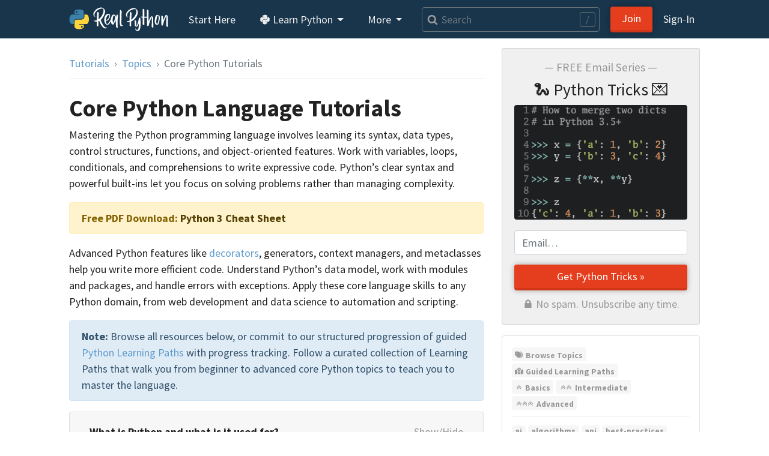

--- FILE ---
content_type: text/html; charset=utf-8
request_url: https://realpython.com/tutorials/python/
body_size: 15242
content:


<!doctype html>
<html lang="en">
  <head>
    
    
    <link href="https://files.realpython.com" rel="preconnect">

    <title>Core Python Tutorials – Real Python</title>
    <meta name="author" content="Real Python">
    <meta name="description" content="Dive into the heart of the Python language. Understand Python&#x27;s core features to gain a solid foundation for advanced Python programming.">
    <meta name="keywords" content="">

    

    <meta charset="utf-8">
    <meta name="viewport" content="width=device-width, initial-scale=1, shrink-to-fit=no, viewport-fit=cover">

    
      <link rel="stylesheet" href="/static/realpython.min.b4373028565a.css">
      
      <link rel="stylesheet" href="/static/gfonts/font.5ac42994de49.css">
      <link rel="preload" href="/static/glightbox.min.9b438b29cef1.css" as="style" onload="this.onload=null;this.rel='stylesheet'"><noscript><link rel="stylesheet" href="/static/glightbox.min.9b438b29cef1.css"></noscript>
      
    

    

    
    
      <link rel="canonical" href="https://realpython.com/tutorials/python/">

      
      
        <meta name="twitter:card" content="summary_large_image">
        <meta name="twitter:image" content="https://files.realpython.com/media/Core-Python-Tutorials_Watermarked.d6103c02c67c.jpg">
        <meta property="og:image" content="https://files.realpython.com/media/Core-Python-Tutorials_Watermarked.d6103c02c67c.jpg">
        <meta name="robots" content="max-image-preview:large">
      
      <meta name="twitter:creator" content="@realpython">
      <meta name="twitter:site" content="@realpython">
      <meta property="og:title" content="Core Python Tutorials – Real Python">
      <meta property="og:type" content="article">
      <meta property="og:url" content="https://realpython.com/tutorials/python/">
      <meta property="og:description" content="Dive into the heart of the Python language. Understand Python&#x27;s core features to gain a solid foundation for advanced Python programming.">
    

    <link href="/static/favicon.68cbf4197b0c.png" rel="icon">
    <link href="https://realpython.com/atom.xml" rel="alternate" title="Real Python" type="application/atom+xml">
    <link rel="manifest" href="/manifest.json">

    

    
    

    
    <script id="icons-data" type="application/json">{"iconsUrl": "/static/icons.5eccc70ec931.svg"}</script>
    <script id="optins-data" type="application/json">{"turnstileSiteKey": "0x4AAAAAAAQQUCLRXBi8NnUh"}</script>

    
    
<script async src="https://www.googletagmanager.com/gtag/js?id=G-L7L6L5F6Y6"></script>
<script>
  window.dataLayer = window.dataLayer || [];
  function gtag(){dataLayer.push(arguments);}
  gtag('js', new Date());
  gtag('config', 'G-L7L6L5F6Y6',{'content_group': 'category'});

  gtag('get', 'G-L7L6L5F6Y6', 'client_id', (clid) => {
    document.cookie = 'gaclid=' + clid + ';max-age=86400000;path=/;secure';
  });
  
</script>

  </head>
  <body data-authenticated="false">
    
      



  


<nav class="navbar fixed-top navbar-expand-lg navbar-dark flex-column  user-select-none">
  <div class="container flex-row">

    <a class="navbar-brand" href="/">
      <img src="/static/real-python-logo.893c30edea53.svg" width="165" height="40" class="d-inline-block align-top" alt="Real Python">
    </a>

    
    <button class="navbar-toggler" type="button" data-toggle="collapse" data-target="#navbarSupportedContent" aria-controls="navbarSupportedContent" aria-expanded="false" aria-label="Toggle navigation">
      <span class="navbar-toggler-icon"></span>
    </button>

    <div class="collapse navbar-collapse navbar-nav-scroll" id="navbarSupportedContent" role="navigation" aria-label="Main Navigation">

      <ul class="navbar-nav mr-2">

        <li class="nav-item">
          <a class="nav-link rounded" href="/start-here/">Start&nbsp;Here</a>
        </li>

        <li class="nav-item dropdown">
          <a class="nav-link rounded dropdown-toggle" href="#" id="navbarDropdownLibrary" role="button" data-toggle="dropdown" aria-haspopup="true" aria-expanded="false">
            <span class="icon baseline" aria-hidden="true"><svg aria-hidden="true"><use href="/static/icons.5eccc70ec931.svg#brands--python"/></svg></span> Learn Python
          </a>
          <div class="dropdown-menu" aria-labelledby="navbarDropdownLibrary">
            

            
<a class="dropdown-item " href="/search?kind=article&kind=course&order=newest" style="color: #ff7e73; line-height: 110%;"><span class="icon baseline mr-1" aria-hidden="true"><svg aria-hidden="true"><use href="/static/icons.5eccc70ec931.svg#solid--graduation-cap"/></svg></span>Python Tutorials&nbsp;→<br><small class="text-secondary">In-depth articles and video courses</small></a>


            
<a class="dropdown-item " href="/learning-paths/" style="color: #ffc873; line-height: 110%;"><span class="icon baseline mr-1" aria-hidden="true"><svg aria-hidden="true"><use href="/static/icons.5eccc70ec931.svg#@learning-path"/></svg></span>Learning Paths&nbsp;→<br><small class="text-secondary">Guided study plans for accelerated learning</small></a>


            
<a class="dropdown-item " href="/quizzes/" style="color: #abe0e5; line-height: 110%;"><span class="icon baseline mr-1" aria-hidden="true"><svg aria-hidden="true"><use href="/static/icons.5eccc70ec931.svg#@quiz"/></svg></span>Quizzes & Exercises&nbsp;→<br><small class="text-secondary">Check your learning progress</small></a>


            
<a class="dropdown-item " href="/tutorials/all/" style="color: #ccc; line-height: 110%;"><span class="icon baseline mr-1" aria-hidden="true"><svg aria-hidden="true"><use href="/static/icons.5eccc70ec931.svg#@category"/></svg></span>Browse Topics&nbsp;→<br><small class="text-secondary">Focus on a specific area or skill level</small></a>


            
<a class="dropdown-item " href="/community/" style="color: #e5c6ab; line-height: 110%;"><span class="icon baseline mr-1" aria-hidden="true"><svg aria-hidden="true"><use href="/static/icons.5eccc70ec931.svg#solid--message-smile"/></svg></span>Community Chat&nbsp;→<br><small class="text-secondary">Learn with other Pythonistas</small></a>


            
<a class="dropdown-item " href="/office-hours/" style="color: #e5c6ab; line-height: 110%;"><span class="icon baseline mr-1" aria-hidden="true"><svg aria-hidden="true"><use href="/static/icons.5eccc70ec931.svg#solid--users"/></svg></span>Office Hours&nbsp;→<br><small class="text-secondary">Live Q&A calls with Python experts</small></a>


            
<a class="dropdown-item " href="/podcasts/rpp/" style="color: #b8abe5; line-height: 110%;"><span class="icon baseline mr-1" aria-hidden="true"><svg aria-hidden="true"><use href="/static/icons.5eccc70ec931.svg#@podcast"/></svg></span>Podcast&nbsp;→<br><small class="text-secondary">Hear what’s new in the world of Python</small></a>


            
<a class="dropdown-item " href="/products/books/" style="color: #abe5b1; line-height: 110%;"><span class="icon baseline mr-1" aria-hidden="true"><svg aria-hidden="true"><use href="/static/icons.5eccc70ec931.svg#solid--book-heart"/></svg></span>Books&nbsp;→<br><small class="text-secondary">Round out your knowledge and learn offline</small></a>


            
<a class="dropdown-item " href="/ref/" style="color: #abe0e5; line-height: 110%;"><span class="icon baseline mr-1" aria-hidden="true"><svg aria-hidden="true"><use href="/static/icons.5eccc70ec931.svg#@reference"/></svg></span>Reference&nbsp;→<br><small class="text-secondary">Concise definitions for common Python terms</small></a>


            
<a class="dropdown-item " href="/mentor/" style="color: #ffc873; line-height: 110%;"><span class="icon baseline mr-1" aria-hidden="true"><svg aria-hidden="true"><use href="/static/icons.5eccc70ec931.svg#@code-mentor"/></svg></span>Code Mentor&nbsp;→<span class="float-right badge badge-pill badge-indigo">Beta</span><br><small class="text-secondary">Personalized code assistance &amp; learning tools</small></a>


            
              
              
<a class="dropdown-item border-top" href="/account/join/" style="color: #ffc107; line-height: 110%;"><span class="icon baseline mr-1" aria-hidden="true"><svg aria-hidden="true"><use href="/static/icons.5eccc70ec931.svg#solid--star"/></svg></span>Unlock All Content&nbsp;→</a>

              
            
          </div>
        </li>

        <li class="nav-item dropdown">
          <a class="nav-link rounded dropdown-toggle" href="#" id="navbarDropdownMore" role="button" data-toggle="dropdown" aria-haspopup="true" aria-expanded="false">
            More
          </a>
          <div class="dropdown-menu" aria-labelledby="navbarDropdownMore">
            <a class="dropdown-item" href="/learner-stories/">Learner Stories</a>
            <a class="dropdown-item" href="/newsletter/">Python Newsletter</a>
            <a class="dropdown-item" href="https://www.pythonjobshq.com" target="_blank">Python Job Board</a>
            <a class="dropdown-item" href="/team/">Meet the Team</a>
            <a class="dropdown-item" href="/write-for-us/">Become a Tutorial Writer</a>
            <a class="dropdown-item" href="/become-an-instructor/">Become a Video Instructor</a>
          </div>
        </li>

      </ul> 

      
      <div class="d-block d-lg-none"> 
        <ul class="navbar-nav">
          <li class="nav-item">
            <a class="nav-link rounded" href="/search" title="Search"><span class="icon baseline" aria-hidden="true"><svg aria-hidden="true"><use href="/static/icons.5eccc70ec931.svg#v4--search"/></svg></span> Search</a>
          </li>
        </ul>
      </div>
      
      <div class="d-none d-lg-flex align-items-center mr-2 flex-fill">
        <form class="form-inline w-100 position-relative" action="/search" method="GET">
          <a class="js-search-form-submit position-absolute" href="/search" title="Search" aria-hidden="true" tabindex="-1"><span class="icon baseline text-muted pl-2" aria-hidden="true"><svg aria-hidden="true"><use href="/static/icons.5eccc70ec931.svg#v4--search"/></svg></span></a>
          <input class="search-autocomplete search-field form-control form-control-md mr-sm-1 mr-lg-2 w-100" style="padding-left: 2rem;" maxlength=50 type="search" placeholder="Search" aria-label="Search" aria-keyshortcuts="/ Control+J Meta+J" name="q" autocomplete="off">
          <span class="search-hotkey-indicator position-absolute px-2 border border-input text-input rounded small user-select-none" style="right: 1em;" title="Press / (forward slash) or Ctrl+J to open search" aria-hidden="true">/</span>
          <input type="hidden" name="_from" value="nav">
        </form>
      </div>
      

      <ul class="navbar-nav ml-auto">
        
          <li class="nav-item form-inline mr-2 my-2 ml-3 ml-lg-0">
            <a class="btn btn-primary px-5 px-lg-3" href="/account/join/">Join</a>
          </li>
        

        
          <li class="nav-item">
            <a class="nav-link rounded mx-0 px-lg-2" href="/account/login/?next=%2Ftutorials%2Fpython%2F">Sign&#8209;In</a>
          </li>
        
      </ul>

    
    </div>

  </div>

  

</nav>

    

    <div class="container main-content">
      

      
  <div class="row justify-content-center">

    
    <aside class="col-md-7 col-lg-4 order-2 d-none d-lg-block">
      
        




<div class="card mb-3 bg-secondary">
  <form class="card-body" action="/optins/process/" method="post">
    <div class="form-group">
      <p class="h5 text-muted text-center">— FREE Email Series —</p>
      <p class="h3 text-center">🐍 Python Tricks 💌</p>
      <p><img loading="lazy" class="img-fluid rounded" src="/static/pytrick-dict-merge.4201a0125a5e.png" width="738" height="490" alt="Python Tricks Dictionary Merge"></p>
    </div>
    <div class="form-group">
      <input type="hidden" name="csrfmiddlewaretoken" value="PkKUoOCIhfgd2FOClj5zv8F6MxIZYopUfnbBjenor5LpIU2dBGSheJasbmBAWuTg">
      <input type="hidden" name="slug" value="static-python-tricks-sidebar">
      <input type="hidden" name="source_path" value="/tutorials/python/">
      <input type="email" class="form-control form-control-md" name="email" placeholder="Email&hellip;" required>
    </div>
    <button type="submit" name="submit" class="btn btn-primary btn-md btn-block">Get Python Tricks »</button>
    <p class="mb-0 mt-2 text-muted text-center">🔒 No spam. Unsubscribe any time.</p>
  </form>
</div>


        
        


<div class="sidebar-module sidebar-module-inset border">
  <a href="/tutorials/all/" class="badge badge-light text-muted"><span class="icon baseline mr-1" aria-hidden="true"><svg aria-hidden="true"><use href="/static/icons.5eccc70ec931.svg#@category"/></svg></span>Browse Topics</a>

  <a href="/learning-paths/" class="badge badge-light text-muted"><span class="icon baseline mr-1" aria-hidden="true"><svg aria-hidden="true"><use href="/static/icons.5eccc70ec931.svg#solid--map-location-dot"/></svg></span>Guided Learning Paths</a>

  <br>

  <a href="/search?level=basics" class="badge badge-light text-muted"><span class="icon baseline" aria-hidden="true"><svg aria-hidden="true"><use href="/static/icons.5eccc70ec931.svg#@level"/></svg></span> Basics</a>

  <a href="/search?level=intermediate" class="badge badge-light text-muted"><span class="icon baseline" aria-hidden="true"><svg aria-hidden="true"><use href="/static/icons.5eccc70ec931.svg#@level"/></svg></span><span class="icon baseline tight-left" aria-hidden="true"><svg aria-hidden="true"><use href="/static/icons.5eccc70ec931.svg#@level"/></svg></span> Intermediate</a>

  <a href="/search?level=advanced" class="badge badge-light text-muted"><span class="icon baseline" aria-hidden="true"><svg aria-hidden="true"><use href="/static/icons.5eccc70ec931.svg#@level"/></svg></span><span class="icon baseline tight-left" aria-hidden="true"><svg aria-hidden="true"><use href="/static/icons.5eccc70ec931.svg#@level"/></svg></span><span class="icon baseline tight-left" aria-hidden="true"><svg aria-hidden="true"><use href="/static/icons.5eccc70ec931.svg#@level"/></svg></span> Advanced</a>

  <hr class="my-2">

  
    
  
    
  
    
  
    
      
<a href="/tutorials/ai/" class="badge badge-light text-muted" data-previewable>ai</a>

    
  
    
      
<a href="/tutorials/algorithms/" class="badge badge-light text-muted" data-previewable>algorithms</a>

    
  
    
      
<a href="/tutorials/api/" class="badge badge-light text-muted" data-previewable>api</a>

    
  
    
      
<a href="/tutorials/best-practices/" class="badge badge-light text-muted" data-previewable>best-practices</a>

    
  
    
      
<a href="/tutorials/career/" class="badge badge-light text-muted" data-previewable>career</a>

    
  
    
      
<a href="/tutorials/community/" class="badge badge-light text-muted" data-previewable>community</a>

    
  
    
      
<a href="/tutorials/databases/" class="badge badge-light text-muted" data-previewable>databases</a>

    
  
    
      
<a href="/tutorials/data-science/" class="badge badge-light text-muted" data-previewable>data-science</a>

    
  
    
      
<a href="/tutorials/data-structures/" class="badge badge-light text-muted" data-previewable>data-structures</a>

    
  
    
      
<a href="/tutorials/data-viz/" class="badge badge-light text-muted" data-previewable>data-viz</a>

    
  
    
      
<a href="/tutorials/devops/" class="badge badge-light text-muted" data-previewable>devops</a>

    
  
    
      
<a href="/tutorials/django/" class="badge badge-light text-muted" data-previewable>django</a>

    
  
    
      
<a href="/tutorials/docker/" class="badge badge-light text-muted" data-previewable>docker</a>

    
  
    
      
<a href="/tutorials/editors/" class="badge badge-light text-muted" data-previewable>editors</a>

    
  
    
      
<a href="/tutorials/flask/" class="badge badge-light text-muted" data-previewable>flask</a>

    
  
    
      
<a href="/tutorials/front-end/" class="badge badge-light text-muted" data-previewable>front-end</a>

    
  
    
      
<a href="/tutorials/gamedev/" class="badge badge-light text-muted" data-previewable>gamedev</a>

    
  
    
      
<a href="/tutorials/gui/" class="badge badge-light text-muted" data-previewable>gui</a>

    
  
    
      
<a href="/tutorials/machine-learning/" class="badge badge-light text-muted" data-previewable>machine-learning</a>

    
  
    
      
<a href="/tutorials/news/" class="badge badge-light text-muted" data-previewable>news</a>

    
  
    
      
<a href="/tutorials/numpy/" class="badge badge-light text-muted" data-previewable>numpy</a>

    
  
    
      
<a href="/tutorials/projects/" class="badge badge-light text-muted" data-previewable>projects</a>

    
  
    
      
<a href="/tutorials/python/" class="badge badge-light text-muted" data-previewable>python</a>

    
  
    
      
<a href="/tutorials/stdlib/" class="badge badge-light text-muted" data-previewable>stdlib</a>

    
  
    
      
<a href="/tutorials/testing/" class="badge badge-light text-muted" data-previewable>testing</a>

    
  
    
      
<a href="/tutorials/tools/" class="badge badge-light text-muted" data-previewable>tools</a>

    
  
    
      
<a href="/tutorials/web-dev/" class="badge badge-light text-muted" data-previewable>web-dev</a>

    
  
    
      
<a href="/tutorials/web-scraping/" class="badge badge-light text-muted" data-previewable>web-scraping</a>

    
  
</div>


        
<div class="sidebar-module sidebar-module-inset p-0" style="overflow:hidden;">
  
<div style="display:block;position:relative;">
  <div style="display:block;width:100%;padding-top:100%;"></div>
  <div class="rpad" data-unit="1x1" style="position:absolute;left:0;top:0;right:0;bottom:0;overflow:hidden;"></div>
</div>


</div>


      
    </aside>

    <div class="col-md-11 col-lg-8 article ">
      
  
  
<nav aria-label="breadcrumb" role="navigation">
  <ol class="breadcrumb border-bottom rounded-0">
    
     
      
        <li class="breadcrumb-item " ><a href="/">Tutorials</a></li>
      
     
      
        <li class="breadcrumb-item " ><a href="/tutorials/all/">Topics</a></li>
      
     
      
        <li class="breadcrumb-item active" aria-current="page">Core Python Tutorials</li>
      
    
  </ol>
</nav>


  <div class="mt-4 mb-5 article-body"><h1 id="core-python-language-tutorials">Core Python Language Tutorials<a class="headerlink" href="#core-python-language-tutorials" title="Permanent link"></a></h1>
<p>Mastering the Python programming language involves learning its syntax, data types, control structures, functions, and object-oriented features. Work with variables, loops, conditionals, and comprehensions to write expressive code. Python&rsquo;s clear syntax and powerful built-ins let you focus on solving problems rather than managing complexity.</p>
<div class="alert alert-warning" role="alert">
<p><strong markdown>Free PDF Download:</strong> <a href="https://realpython.com/bonus/python-cheat-sheet-short/" class="alert-link" data-toggle="modal" data-target="#modal-python-cheat-sheet-short" markdown>Python 3 Cheat Sheet</a></p>
</div>
<p>Advanced Python features like <a href="https://realpython.com/primer-on-python-decorators/">decorators</a>, generators, context managers, and metaclasses help you write more efficient code. Understand Python&rsquo;s data model, work with modules and packages, and handle errors with exceptions. Apply these core language skills to any Python domain, from web development and data science to automation and scripting.</p>
<div class="alert alert-primary" role="alert">
<p><strong>Note:</strong> Browse all resources below, or commit to our structured progression of guided <a href="https://realpython.com/learning-paths/#python-core-language-basics">Python Learning Paths</a> with progress tracking. Follow a curated collection of Learning Paths that walk you from beginner to advanced core Python topics to teach you to master the language.</p>
</div>
<div class="card mb-3" id="collapse_carde438ce">
<div class="card-header border-0">
<p class="m-0">
    <button class="btn w-100" data-toggle="collapse" data-target="#collapsee438ce" aria-expanded="false" aria-controls="collapsee438ce" markdown="1"><span class="float-left" markdown="1"><strong>What is Python and what is it used for?</strong></span><span class="float-right text-muted">Show/Hide</span></button>
  </p>
</div>
<div class="collapse js-collapsible-section" data-parent="#collapse_carde438ce" id="collapsee438ce">
<div class="card-body">
<p>Python is a high-level, interpreted programming language known for readability and versatility. Use it for web development, data analysis, machine learning, automation, scripting, and desktop applications. Major sites like Instagram, Spotify, and Netflix rely on Python.</p>
</div>
</div>
</div>
<div class="card mb-3" id="collapse_cardb4e2c2">
<div class="card-header border-0">
<p class="m-0">
    <button class="btn w-100" data-toggle="collapse" data-target="#collapseb4e2c2" aria-expanded="false" aria-controls="collapseb4e2c2" markdown="1"><span class="float-left" markdown="1"><strong>How do I get started learning Python?</strong></span><span class="float-right text-muted">Show/Hide</span></button>
  </p>
</div>
<div class="collapse js-collapsible-section" data-parent="#collapse_cardb4e2c2" id="collapseb4e2c2">
<div class="card-body">
<p><a href="https://realpython.com/installing-python/">Install Python</a> from python.org or use an online environment. Learn basic syntax with variables, data types, loops, and functions. Practice with small programs, work through tutorials, and build simple projects. Start with the official Python tutorial or interactive platforms.</p>
</div>
</div>
</div>
<div class="card mb-3" id="collapse_cardc8f870">
<div class="card-header border-0">
<p class="m-0">
    <button class="btn w-100" data-toggle="collapse" data-target="#collapsec8f870" aria-expanded="false" aria-controls="collapsec8f870" markdown="1"><span class="float-left" markdown="1"><strong>What are Python’s main features?</strong></span><span class="float-right text-muted">Show/Hide</span></button>
  </p>
</div>
<div class="collapse js-collapsible-section" data-parent="#collapse_cardc8f870" id="collapsec8f870">
<div class="card-body">
<p>Python offers clear syntax, dynamic typing, automatic memory management, and a comprehensive standard library. It supports multiple programming paradigms including procedural, object-oriented, and functional. Python&rsquo;s interpreted nature enables rapid development and testing.</p>
</div>
</div>
</div>
<div class="card mb-3" id="collapse_card8475f6">
<div class="card-header border-0">
<p class="m-0">
    <button class="btn w-100" data-toggle="collapse" data-target="#collapse8475f6" aria-expanded="false" aria-controls="collapse8475f6" markdown="1"><span class="float-left" markdown="1"><strong>What is the difference between Python 2 and Python 3?</strong></span><span class="float-right text-muted">Show/Hide</span></button>
  </p>
</div>
<div class="collapse js-collapsible-section" data-parent="#collapse_card8475f6" id="collapse8475f6">
<div class="card-body">
<p>Python 2 reached end-of-life in 2020 and no longer receives updates. Python 3 has better Unicode support, improved syntax, and modern features. Use Python 3 for all new projects. Most libraries now support only Python 3.</p>
</div>
</div>
</div>
<div class="card mb-3" id="collapse_cardbc9b94">
<div class="card-header border-0">
<p class="m-0">
    <button class="btn w-100" data-toggle="collapse" data-target="#collapsebc9b94" aria-expanded="false" aria-controls="collapsebc9b94" markdown="1"><span class="float-left" markdown="1"><strong>How do I install and manage Python packages?</strong></span><span class="float-right text-muted">Show/Hide</span></button>
  </p>
</div>
<div class="collapse js-collapsible-section" data-parent="#collapse_cardbc9b94" id="collapsebc9b94">
<div class="card-body">
<p>Use <a href="https://realpython.com/what-is-pip/"><code>pip</code></a> to install packages with <code>pip install package_name</code>. Create <a href="https://realpython.com/python-virtual-environments-a-primer/">virtual environments</a> with <code>venv</code> to isolate project dependencies. List installed packages with <code>pip list</code> and save requirements with <code>pip freeze &gt; requirements.txt</code>. Use <code>pip install -r requirements.txt</code> to install dependencies.</p>
</div>
</div>
</div></div>

  
  


<div class="d-flex mt-3 mb-4">
  <form class="form-inline col p-0" action="/search" method="GET" id="search-form">
    <a class="js-search-form-submit position-absolute" href="/search" title="Search" aria-hidden="true" tabindex="-1"><span class="icon baseline text-muted pl-2" aria-hidden="true"><svg aria-hidden="true"><use href="/static/icons.5eccc70ec931.svg#@search"/></svg></span></a>
    <input class="form-control form-control-lg w-100 " style="padding-left: 2rem;" maxlength=50 type="search" placeholder="Search in &ldquo;Core Python Tutorials&rdquo;&hellip;" aria-label="Search" name="q" autocomplete="off">
    <input type="hidden" name="_from" value="category_index">
    <input type="hidden" name="category" value="python">
    
  </form>
  <button class="ml-3 btn btn-primary col-3 d-none d-lg-block" style="max-width: 250px;" type="submit" form="search-form">Search&nbsp;»</button>
</div>


  <div class="row">
    
      <div class="col-12 col-md-6 mb-5">
        

<div class="card border-0">
  <a href="/quizzes/python-recursion/">
    <div class="embed-responsive embed-responsive-16by9">
      
        <img loading="lazy" class="card-img-top m-0 p-0 embed-responsive-item rounded" style="object-fit: contain; background: #ff7e74;" alt="Recursion in Python: An Introduction" src="https://files.realpython.com/media/TUT20-Recursion-in-Python_Watermarked.692052217920.jpg" width="1920" height="1080" srcset="/cdn-cgi/image/width=480,format=auto/https://files.realpython.com/media/TUT20-Recursion-in-Python_Watermarked.692052217920.jpg 480w, /cdn-cgi/image/width=640,format=auto/https://files.realpython.com/media/TUT20-Recursion-in-Python_Watermarked.692052217920.jpg 640w, /cdn-cgi/image/width=960,format=auto/https://files.realpython.com/media/TUT20-Recursion-in-Python_Watermarked.692052217920.jpg 960w, /cdn-cgi/image/width=1920,format=auto/https://files.realpython.com/media/TUT20-Recursion-in-Python_Watermarked.692052217920.jpg 1920w" sizes="(min-width: 1200px) 330px, (min-width: 1000px) 290px, (min-width: 780px) 330px, (min-width: 580px) 510px, calc(100vw - 30px)">
      
      
      <div class="card-img-overlay d-flex align-items-center">
        <div class="mx-auto">
          <span class="text-light" style="opacity: 0.90;">
            
              <span class="icon baseline scale3x" aria-hidden="true"><svg aria-hidden="true"><use href="/static/icons.5eccc70ec931.svg#@quiz"/></svg></span>
            
          </span>
        </div>
      </div>
      
    </div>
  </a>
  <div class="card-body m-0 p-0 mt-2">
    <a class=" " href="/quizzes/python-recursion/">
      <h2 class="card-title h4 my-0 py-0">Recursion in Python: An Introduction</h2>
    </a>
    <p class="card-text text-muted text-truncate small">
      
        <span class="mr-2">Dec 23, 2025</span>
      
      
      
        <span class="icon baseline" aria-hidden="true"><svg aria-hidden="true"><use href="/static/icons.5eccc70ec931.svg#@category"/></svg></span>
        
          
<a href="/tutorials/intermediate/" class="badge badge-light text-muted" data-previewable>intermediate</a>

        
          
<a href="/tutorials/algorithms/" class="badge badge-light text-muted" data-previewable>algorithms</a>

        
          
<a href="/tutorials/python/" class="badge badge-light text-muted" data-previewable>python</a>

        
      
    </p>
  </div>
</div>

      </div>
    
      <div class="col-12 col-md-6 mb-5">
        

<div class="card border-0">
  <a href="/solid-principles-python/">
    <div class="embed-responsive embed-responsive-16by9">
      
        <img loading="lazy" class="card-img-top m-0 p-0 embed-responsive-item rounded" style="object-fit: contain; background: #ffc873;" alt="SOLID Principles: Improve Object-Oriented Design in Python" src="https://files.realpython.com/media/The-SOLID-Principles-in-Python-Improve-Your-OOP-Design_Watermarked.a70bbae152e8.jpg" width="1920" height="1080" srcset="/cdn-cgi/image/width=480,format=auto/https://files.realpython.com/media/The-SOLID-Principles-in-Python-Improve-Your-OOP-Design_Watermarked.a70bbae152e8.jpg 480w, /cdn-cgi/image/width=640,format=auto/https://files.realpython.com/media/The-SOLID-Principles-in-Python-Improve-Your-OOP-Design_Watermarked.a70bbae152e8.jpg 640w, /cdn-cgi/image/width=960,format=auto/https://files.realpython.com/media/The-SOLID-Principles-in-Python-Improve-Your-OOP-Design_Watermarked.a70bbae152e8.jpg 960w, /cdn-cgi/image/width=1920,format=auto/https://files.realpython.com/media/The-SOLID-Principles-in-Python-Improve-Your-OOP-Design_Watermarked.a70bbae152e8.jpg 1920w" sizes="(min-width: 1200px) 330px, (min-width: 1000px) 290px, (min-width: 780px) 330px, (min-width: 580px) 510px, calc(100vw - 30px)">
      
      
    </div>
  </a>
  <div class="card-body m-0 p-0 mt-2">
    <a class=" " href="/solid-principles-python/">
      <h2 class="card-title h4 my-0 py-0">SOLID Design Principles: Improve Object-Oriented Code in Python</h2>
    </a>
    <p class="card-text text-muted text-truncate small">
      
        <span class="mr-2">Dec 22, 2025</span>
      
      
      
        <span class="icon baseline" aria-hidden="true"><svg aria-hidden="true"><use href="/static/icons.5eccc70ec931.svg#@category"/></svg></span>
        
          
<a href="/tutorials/intermediate/" class="badge badge-light text-muted" data-previewable>intermediate</a>

        
          
<a href="/tutorials/best-practices/" class="badge badge-light text-muted" data-previewable>best-practices</a>

        
          
<a href="/tutorials/python/" class="badge badge-light text-muted" data-previewable>python</a>

        
      
    </p>
  </div>
</div>

      </div>
    
      <div class="col-12 col-md-6 mb-5">
        

<div class="card border-0">
  <a href="/quizzes/solid-principles-python/">
    <div class="embed-responsive embed-responsive-16by9">
      
        <img loading="lazy" class="card-img-top m-0 p-0 embed-responsive-item rounded" style="object-fit: contain; background: #ffc873;" alt="SOLID Principles: Improve Object-Oriented Design in Python" src="https://files.realpython.com/media/The-SOLID-Principles-in-Python-Improve-Your-OOP-Design_Watermarked.a70bbae152e8.jpg" width="1920" height="1080" srcset="/cdn-cgi/image/width=480,format=auto/https://files.realpython.com/media/The-SOLID-Principles-in-Python-Improve-Your-OOP-Design_Watermarked.a70bbae152e8.jpg 480w, /cdn-cgi/image/width=640,format=auto/https://files.realpython.com/media/The-SOLID-Principles-in-Python-Improve-Your-OOP-Design_Watermarked.a70bbae152e8.jpg 640w, /cdn-cgi/image/width=960,format=auto/https://files.realpython.com/media/The-SOLID-Principles-in-Python-Improve-Your-OOP-Design_Watermarked.a70bbae152e8.jpg 960w, /cdn-cgi/image/width=1920,format=auto/https://files.realpython.com/media/The-SOLID-Principles-in-Python-Improve-Your-OOP-Design_Watermarked.a70bbae152e8.jpg 1920w" sizes="(min-width: 1200px) 330px, (min-width: 1000px) 290px, (min-width: 780px) 330px, (min-width: 580px) 510px, calc(100vw - 30px)">
      
      
      <div class="card-img-overlay d-flex align-items-center">
        <div class="mx-auto">
          <span class="text-light" style="opacity: 0.90;">
            
              <span class="icon baseline scale3x" aria-hidden="true"><svg aria-hidden="true"><use href="/static/icons.5eccc70ec931.svg#@quiz"/></svg></span>
            
          </span>
        </div>
      </div>
      
    </div>
  </a>
  <div class="card-body m-0 p-0 mt-2">
    <a class=" " href="/quizzes/solid-principles-python/">
      <h2 class="card-title h4 my-0 py-0">SOLID Design Principles: Improve Object-Oriented Code in Python</h2>
    </a>
    <p class="card-text text-muted text-truncate small">
      
        <span class="mr-2">Dec 22, 2025</span>
      
      
      
        <span class="icon baseline" aria-hidden="true"><svg aria-hidden="true"><use href="/static/icons.5eccc70ec931.svg#@category"/></svg></span>
        
          
<a href="/tutorials/intermediate/" class="badge badge-light text-muted" data-previewable>intermediate</a>

        
          
<a href="/tutorials/best-practices/" class="badge badge-light text-muted" data-previewable>best-practices</a>

        
          
<a href="/tutorials/python/" class="badge badge-light text-muted" data-previewable>python</a>

        
      
    </p>
  </div>
</div>

      </div>
    
      <div class="col-12 col-md-6 mb-5">
        

<div class="card border-0">
  <a href="/courses/asynchronous-iterators-iterables/">
    <div class="embed-responsive embed-responsive-16by9">
      
        <img loading="lazy" class="card-img-top m-0 p-0 embed-responsive-item rounded" style="object-fit: contain; background: #b9abe6;" alt="Asynchronous Iterators and Iterables in Python" src="https://files.realpython.com/media/Asynchronous-Iterators-and-Iterables-in-Python_Watermarked.c7ed7ce35df8.jpg" width="1920" height="1080" srcset="/cdn-cgi/image/width=480,format=auto/https://files.realpython.com/media/Asynchronous-Iterators-and-Iterables-in-Python_Watermarked.c7ed7ce35df8.jpg 480w, /cdn-cgi/image/width=640,format=auto/https://files.realpython.com/media/Asynchronous-Iterators-and-Iterables-in-Python_Watermarked.c7ed7ce35df8.jpg 640w, /cdn-cgi/image/width=960,format=auto/https://files.realpython.com/media/Asynchronous-Iterators-and-Iterables-in-Python_Watermarked.c7ed7ce35df8.jpg 960w, /cdn-cgi/image/width=1920,format=auto/https://files.realpython.com/media/Asynchronous-Iterators-and-Iterables-in-Python_Watermarked.c7ed7ce35df8.jpg 1920w" sizes="(min-width: 1200px) 330px, (min-width: 1000px) 290px, (min-width: 780px) 330px, (min-width: 580px) 510px, calc(100vw - 30px)">
      
      
      <div class="card-img-overlay d-flex align-items-center">
        <div class="mx-auto">
          <span class="text-light" style="opacity: 0.90;">
            
              <span class="icon baseline scale3x" aria-hidden="true"><svg aria-hidden="true"><use href="/static/icons.5eccc70ec931.svg#@play"/></svg></span>
            
          </span>
        </div>
      </div>
      
    </div>
  </a>
  <div class="card-body m-0 p-0 mt-2">
    <a class=" " href="/courses/asynchronous-iterators-iterables/">
      <h2 class="card-title h4 my-0 py-0">Exploring Asynchronous Iterators and Iterables</h2>
    </a>
    <p class="card-text text-muted text-truncate small">
      
        <span class="mr-2">Dec 16, 2025</span>
      
      
      
        <span class="icon baseline" aria-hidden="true"><svg aria-hidden="true"><use href="/static/icons.5eccc70ec931.svg#@category"/></svg></span>
        
          
<a href="/tutorials/advanced/" class="badge badge-light text-muted" data-previewable>advanced</a>

        
          
<a href="/tutorials/python/" class="badge badge-light text-muted" data-previewable>python</a>

        
      
    </p>
  </div>
</div>

      </div>
    
      <div class="col-12 col-md-6 mb-5">
        

<div class="card border-0">
  <a href="/narwhals-python/">
    <div class="embed-responsive embed-responsive-16by9">
      
        <img loading="lazy" class="card-img-top m-0 p-0 embed-responsive-item rounded" style="object-fit: contain; background: #abe5b2;" alt="Writing DataFrame-Agnostic Python Code With Narwhals" src="https://files.realpython.com/media/Narwhals-Python-DataFrameInteroperability-for-Pandas-Polars--More_Watermarked.ff492f3b2207.jpg" width="1920" height="1080" srcset="/cdn-cgi/image/width=480,format=auto/https://files.realpython.com/media/Narwhals-Python-DataFrameInteroperability-for-Pandas-Polars--More_Watermarked.ff492f3b2207.jpg 480w, /cdn-cgi/image/width=640,format=auto/https://files.realpython.com/media/Narwhals-Python-DataFrameInteroperability-for-Pandas-Polars--More_Watermarked.ff492f3b2207.jpg 640w, /cdn-cgi/image/width=960,format=auto/https://files.realpython.com/media/Narwhals-Python-DataFrameInteroperability-for-Pandas-Polars--More_Watermarked.ff492f3b2207.jpg 960w, /cdn-cgi/image/width=1920,format=auto/https://files.realpython.com/media/Narwhals-Python-DataFrameInteroperability-for-Pandas-Polars--More_Watermarked.ff492f3b2207.jpg 1920w" sizes="(min-width: 1200px) 330px, (min-width: 1000px) 290px, (min-width: 780px) 330px, (min-width: 580px) 510px, calc(100vw - 30px)">
      
      
    </div>
  </a>
  <div class="card-body m-0 p-0 mt-2">
    <a class=" " href="/narwhals-python/">
      <h2 class="card-title h4 my-0 py-0">Writing DataFrame-Agnostic Python Code With Narwhals</h2>
    </a>
    <p class="card-text text-muted text-truncate small">
      
        <span class="mr-2">Dec 15, 2025</span>
      
      
      
        <span class="icon baseline" aria-hidden="true"><svg aria-hidden="true"><use href="/static/icons.5eccc70ec931.svg#@category"/></svg></span>
        
          
<a href="/tutorials/advanced/" class="badge badge-light text-muted" data-previewable>advanced</a>

        
          
<a href="/tutorials/data-science/" class="badge badge-light text-muted" data-previewable>data-science</a>

        
          
<a href="/tutorials/python/" class="badge badge-light text-muted" data-previewable>python</a>

        
      
    </p>
  </div>
</div>

      </div>
    
      <div class="col-12 col-md-6 mb-5">
        

<div class="card border-0">
  <a href="/quizzes/narwhals-python/">
    <div class="embed-responsive embed-responsive-16by9">
      
        <img loading="lazy" class="card-img-top m-0 p-0 embed-responsive-item rounded" style="object-fit: contain; background: #abe5b2;" alt="Writing DataFrame-Agnostic Python Code With Narwhals" src="https://files.realpython.com/media/Narwhals-Python-DataFrameInteroperability-for-Pandas-Polars--More_Watermarked.ff492f3b2207.jpg" width="1920" height="1080" srcset="/cdn-cgi/image/width=480,format=auto/https://files.realpython.com/media/Narwhals-Python-DataFrameInteroperability-for-Pandas-Polars--More_Watermarked.ff492f3b2207.jpg 480w, /cdn-cgi/image/width=640,format=auto/https://files.realpython.com/media/Narwhals-Python-DataFrameInteroperability-for-Pandas-Polars--More_Watermarked.ff492f3b2207.jpg 640w, /cdn-cgi/image/width=960,format=auto/https://files.realpython.com/media/Narwhals-Python-DataFrameInteroperability-for-Pandas-Polars--More_Watermarked.ff492f3b2207.jpg 960w, /cdn-cgi/image/width=1920,format=auto/https://files.realpython.com/media/Narwhals-Python-DataFrameInteroperability-for-Pandas-Polars--More_Watermarked.ff492f3b2207.jpg 1920w" sizes="(min-width: 1200px) 330px, (min-width: 1000px) 290px, (min-width: 780px) 330px, (min-width: 580px) 510px, calc(100vw - 30px)">
      
      
      <div class="card-img-overlay d-flex align-items-center">
        <div class="mx-auto">
          <span class="text-light" style="opacity: 0.90;">
            
              <span class="icon baseline scale3x" aria-hidden="true"><svg aria-hidden="true"><use href="/static/icons.5eccc70ec931.svg#@quiz"/></svg></span>
            
          </span>
        </div>
      </div>
      
    </div>
  </a>
  <div class="card-body m-0 p-0 mt-2">
    <a class=" " href="/quizzes/narwhals-python/">
      <h2 class="card-title h4 my-0 py-0">Writing DataFrame-Agnostic Python Code With Narwhals</h2>
    </a>
    <p class="card-text text-muted text-truncate small">
      
        <span class="mr-2">Dec 15, 2025</span>
      
      
      
        <span class="icon baseline" aria-hidden="true"><svg aria-hidden="true"><use href="/static/icons.5eccc70ec931.svg#@category"/></svg></span>
        
          
<a href="/tutorials/advanced/" class="badge badge-light text-muted" data-previewable>advanced</a>

        
          
<a href="/tutorials/data-science/" class="badge badge-light text-muted" data-previewable>data-science</a>

        
          
<a href="/tutorials/python/" class="badge badge-light text-muted" data-previewable>python</a>

        
      
    </p>
  </div>
</div>

      </div>
    
      <div class="col-12 col-md-6 mb-5">
        

<div class="card border-0">
  <a href="/inner-functions-what-are-they-good-for/">
    <div class="embed-responsive embed-responsive-16by9">
      
        <img loading="lazy" class="card-img-top m-0 p-0 embed-responsive-item rounded" style="object-fit: contain; background: #ffc873;" alt="Python Inner Functions" src="https://files.realpython.com/media/Inner-Functions-What-Are-They-Good-For_Watermarked.995d44a06cdd.jpg" width="1920" height="1080" srcset="/cdn-cgi/image/width=480,format=auto/https://files.realpython.com/media/Inner-Functions-What-Are-They-Good-For_Watermarked.995d44a06cdd.jpg 480w, /cdn-cgi/image/width=640,format=auto/https://files.realpython.com/media/Inner-Functions-What-Are-They-Good-For_Watermarked.995d44a06cdd.jpg 640w, /cdn-cgi/image/width=960,format=auto/https://files.realpython.com/media/Inner-Functions-What-Are-They-Good-For_Watermarked.995d44a06cdd.jpg 960w, /cdn-cgi/image/width=1920,format=auto/https://files.realpython.com/media/Inner-Functions-What-Are-They-Good-For_Watermarked.995d44a06cdd.jpg 1920w" sizes="(min-width: 1200px) 330px, (min-width: 1000px) 290px, (min-width: 780px) 330px, (min-width: 580px) 510px, calc(100vw - 30px)">
      
      
    </div>
  </a>
  <div class="card-body m-0 p-0 mt-2">
    <a class=" " href="/inner-functions-what-are-they-good-for/">
      <h2 class="card-title h4 my-0 py-0">Python Inner Functions: What Are They Good For?</h2>
    </a>
    <p class="card-text text-muted text-truncate small">
      
        <span class="mr-2">Dec 10, 2025</span>
      
      
      
        <span class="icon baseline" aria-hidden="true"><svg aria-hidden="true"><use href="/static/icons.5eccc70ec931.svg#@category"/></svg></span>
        
          
<a href="/tutorials/intermediate/" class="badge badge-light text-muted" data-previewable>intermediate</a>

        
          
<a href="/tutorials/python/" class="badge badge-light text-muted" data-previewable>python</a>

        
      
    </p>
  </div>
</div>

      </div>
    
      <div class="col-12 col-md-6 mb-5">
        

<div class="card border-0">
  <a href="/quizzes/inner-functions-what-are-they-good-for/">
    <div class="embed-responsive embed-responsive-16by9">
      
        <img loading="lazy" class="card-img-top m-0 p-0 embed-responsive-item rounded" style="object-fit: contain; background: #ffc873;" alt="Python Inner Functions" src="https://files.realpython.com/media/Inner-Functions-What-Are-They-Good-For_Watermarked.995d44a06cdd.jpg" width="1920" height="1080" srcset="/cdn-cgi/image/width=480,format=auto/https://files.realpython.com/media/Inner-Functions-What-Are-They-Good-For_Watermarked.995d44a06cdd.jpg 480w, /cdn-cgi/image/width=640,format=auto/https://files.realpython.com/media/Inner-Functions-What-Are-They-Good-For_Watermarked.995d44a06cdd.jpg 640w, /cdn-cgi/image/width=960,format=auto/https://files.realpython.com/media/Inner-Functions-What-Are-They-Good-For_Watermarked.995d44a06cdd.jpg 960w, /cdn-cgi/image/width=1920,format=auto/https://files.realpython.com/media/Inner-Functions-What-Are-They-Good-For_Watermarked.995d44a06cdd.jpg 1920w" sizes="(min-width: 1200px) 330px, (min-width: 1000px) 290px, (min-width: 780px) 330px, (min-width: 580px) 510px, calc(100vw - 30px)">
      
      
      <div class="card-img-overlay d-flex align-items-center">
        <div class="mx-auto">
          <span class="text-light" style="opacity: 0.90;">
            
              <span class="icon baseline scale3x" aria-hidden="true"><svg aria-hidden="true"><use href="/static/icons.5eccc70ec931.svg#@quiz"/></svg></span>
            
          </span>
        </div>
      </div>
      
    </div>
  </a>
  <div class="card-body m-0 p-0 mt-2">
    <a class=" " href="/quizzes/inner-functions-what-are-they-good-for/">
      <h2 class="card-title h4 my-0 py-0">Python Inner Functions: What Are They Good For?</h2>
    </a>
    <p class="card-text text-muted text-truncate small">
      
        <span class="mr-2">Dec 10, 2025</span>
      
      
      
        <span class="icon baseline" aria-hidden="true"><svg aria-hidden="true"><use href="/static/icons.5eccc70ec931.svg#@category"/></svg></span>
        
          
<a href="/tutorials/intermediate/" class="badge badge-light text-muted" data-previewable>intermediate</a>

        
          
<a href="/tutorials/python/" class="badge badge-light text-muted" data-previewable>python</a>

        
      
    </p>
  </div>
</div>

      </div>
    
      <div class="col-12 col-md-6 mb-5">
        

<div class="card border-0">
  <a href="/courses/using-functional-programming/">
    <div class="embed-responsive embed-responsive-16by9">
      
        <img loading="lazy" class="card-img-top m-0 p-0 embed-responsive-item rounded" style="object-fit: contain; background: #abe5b2;" alt="Functional Programming in Python: When and How to Use It" src="https://files.realpython.com/media/TUT19---Functional-Programming_Watermarked.7c5a8382c298.jpg" width="1920" height="1080" srcset="/cdn-cgi/image/width=480,format=auto/https://files.realpython.com/media/TUT19---Functional-Programming_Watermarked.7c5a8382c298.jpg 480w, /cdn-cgi/image/width=640,format=auto/https://files.realpython.com/media/TUT19---Functional-Programming_Watermarked.7c5a8382c298.jpg 640w, /cdn-cgi/image/width=960,format=auto/https://files.realpython.com/media/TUT19---Functional-Programming_Watermarked.7c5a8382c298.jpg 960w, /cdn-cgi/image/width=1920,format=auto/https://files.realpython.com/media/TUT19---Functional-Programming_Watermarked.7c5a8382c298.jpg 1920w" sizes="(min-width: 1200px) 330px, (min-width: 1000px) 290px, (min-width: 780px) 330px, (min-width: 580px) 510px, calc(100vw - 30px)">
      
      
      <div class="card-img-overlay d-flex align-items-center">
        <div class="mx-auto">
          <span class="text-light" style="opacity: 0.90;">
            
              <span class="icon baseline scale3x" aria-hidden="true"><svg aria-hidden="true"><use href="/static/icons.5eccc70ec931.svg#@play"/></svg></span>
            
          </span>
        </div>
      </div>
      
    </div>
  </a>
  <div class="card-body m-0 p-0 mt-2">
    <a class=" " href="/courses/using-functional-programming/">
      <h2 class="card-title h4 my-0 py-0">Using Functional Programming in Python</h2>
    </a>
    <p class="card-text text-muted text-truncate small">
      
        <span class="mr-2">Dec 09, 2025</span>
      
      
      
        <span class="icon baseline" aria-hidden="true"><svg aria-hidden="true"><use href="/static/icons.5eccc70ec931.svg#@category"/></svg></span>
        
          
<a href="/tutorials/intermediate/" class="badge badge-light text-muted" data-previewable>intermediate</a>

        
          
<a href="/tutorials/python/" class="badge badge-light text-muted" data-previewable>python</a>

        
      
    </p>
  </div>
</div>

      </div>
    
      <div class="col-12 col-md-6 mb-5">
        

<div class="card border-0">
  <a href="/how-to-indent-in-python/">
    <div class="embed-responsive embed-responsive-16by9">
      
        <img loading="lazy" class="card-img-top m-0 p-0 embed-responsive-item rounded" style="object-fit: contain; background: #b9abe6;" alt="How to Properly Indent Python Code" src="https://files.realpython.com/media/How-to-Properly-Indent-Your-Python-Code_Watermarked-2.cbe68511f98f.jpg" width="1920" height="1080" srcset="/cdn-cgi/image/width=480,format=auto/https://files.realpython.com/media/How-to-Properly-Indent-Your-Python-Code_Watermarked-2.cbe68511f98f.jpg 480w, /cdn-cgi/image/width=640,format=auto/https://files.realpython.com/media/How-to-Properly-Indent-Your-Python-Code_Watermarked-2.cbe68511f98f.jpg 640w, /cdn-cgi/image/width=960,format=auto/https://files.realpython.com/media/How-to-Properly-Indent-Your-Python-Code_Watermarked-2.cbe68511f98f.jpg 960w, /cdn-cgi/image/width=1920,format=auto/https://files.realpython.com/media/How-to-Properly-Indent-Your-Python-Code_Watermarked-2.cbe68511f98f.jpg 1920w" sizes="(min-width: 1200px) 330px, (min-width: 1000px) 290px, (min-width: 780px) 330px, (min-width: 580px) 510px, calc(100vw - 30px)">
      
      
    </div>
  </a>
  <div class="card-body m-0 p-0 mt-2">
    <a class=" " href="/how-to-indent-in-python/">
      <h2 class="card-title h4 my-0 py-0">How to Properly Indent Python Code</h2>
    </a>
    <p class="card-text text-muted text-truncate small">
      
        <span class="mr-2">Nov 24, 2025</span>
      
      
      
        <span class="icon baseline" aria-hidden="true"><svg aria-hidden="true"><use href="/static/icons.5eccc70ec931.svg#@category"/></svg></span>
        
          
<a href="/tutorials/basics/" class="badge badge-light text-muted" data-previewable>basics</a>

        
          
<a href="/tutorials/best-practices/" class="badge badge-light text-muted" data-previewable>best-practices</a>

        
          
<a href="/tutorials/python/" class="badge badge-light text-muted" data-previewable>python</a>

        
      
    </p>
  </div>
</div>

      </div>
    
      <div class="col-12 col-md-6 mb-5">
        

<div class="card border-0">
  <a href="/courses/break-out-of-loops-break-keyword/">
    <div class="embed-responsive embed-responsive-16by9">
      
        <img loading="lazy" class="card-img-top m-0 p-0 embed-responsive-item rounded" style="object-fit: contain; background: #abe0e6;" alt="How to Exit Loops Early With the Python Break Keyword" src="https://files.realpython.com/media/Exit-Loops-Early-With-Pythons-Break-Keyword_Watermarked.3d61a543d1f4.jpg" width="1920" height="1080" srcset="/cdn-cgi/image/width=480,format=auto/https://files.realpython.com/media/Exit-Loops-Early-With-Pythons-Break-Keyword_Watermarked.3d61a543d1f4.jpg 480w, /cdn-cgi/image/width=640,format=auto/https://files.realpython.com/media/Exit-Loops-Early-With-Pythons-Break-Keyword_Watermarked.3d61a543d1f4.jpg 640w, /cdn-cgi/image/width=960,format=auto/https://files.realpython.com/media/Exit-Loops-Early-With-Pythons-Break-Keyword_Watermarked.3d61a543d1f4.jpg 960w, /cdn-cgi/image/width=1920,format=auto/https://files.realpython.com/media/Exit-Loops-Early-With-Pythons-Break-Keyword_Watermarked.3d61a543d1f4.jpg 1920w" sizes="(min-width: 1200px) 330px, (min-width: 1000px) 290px, (min-width: 780px) 330px, (min-width: 580px) 510px, calc(100vw - 30px)">
      
      
      <div class="card-img-overlay d-flex align-items-center">
        <div class="mx-auto">
          <span class="text-light" style="opacity: 0.90;">
            
              <span class="icon baseline scale3x" aria-hidden="true"><svg aria-hidden="true"><use href="/static/icons.5eccc70ec931.svg#@play"/></svg></span>
            
          </span>
        </div>
      </div>
      
    </div>
  </a>
  <div class="card-body m-0 p-0 mt-2">
    <a class=" " href="/courses/break-out-of-loops-break-keyword/">
      <h2 class="card-title h4 my-0 py-0">Break Out of Loops With Python&#x27;s break Keyword</h2>
    </a>
    <p class="card-text text-muted text-truncate small">
      
        <span class="mr-2">Nov 18, 2025</span>
      
      
      
        <span class="icon baseline" aria-hidden="true"><svg aria-hidden="true"><use href="/static/icons.5eccc70ec931.svg#@category"/></svg></span>
        
          
<a href="/tutorials/basics/" class="badge badge-light text-muted" data-previewable>basics</a>

        
          
<a href="/tutorials/python/" class="badge badge-light text-muted" data-previewable>python</a>

        
      
    </p>
  </div>
</div>

      </div>
    
      <div class="col-12 col-md-6 mb-5">
        

<div class="card border-0">
  <a href="/courses/python-operators-expressions/">
    <div class="embed-responsive embed-responsive-16by9">
      
        <img loading="lazy" class="card-img-top m-0 p-0 embed-responsive-item rounded" style="object-fit: contain; background: #abe0e6;" alt="Operators and Expressions in Python" src="https://files.realpython.com/media/Operators-and-Expressions-in-Python_Watermarked.651045da4031.jpg" width="1920" height="1080" srcset="/cdn-cgi/image/width=480,format=auto/https://files.realpython.com/media/Operators-and-Expressions-in-Python_Watermarked.651045da4031.jpg 480w, /cdn-cgi/image/width=640,format=auto/https://files.realpython.com/media/Operators-and-Expressions-in-Python_Watermarked.651045da4031.jpg 640w, /cdn-cgi/image/width=960,format=auto/https://files.realpython.com/media/Operators-and-Expressions-in-Python_Watermarked.651045da4031.jpg 960w, /cdn-cgi/image/width=1920,format=auto/https://files.realpython.com/media/Operators-and-Expressions-in-Python_Watermarked.651045da4031.jpg 1920w" sizes="(min-width: 1200px) 330px, (min-width: 1000px) 290px, (min-width: 780px) 330px, (min-width: 580px) 510px, calc(100vw - 30px)">
      
      
      <div class="card-img-overlay d-flex align-items-center">
        <div class="mx-auto">
          <span class="text-light" style="opacity: 0.90;">
            
              <span class="icon baseline scale3x" aria-hidden="true"><svg aria-hidden="true"><use href="/static/icons.5eccc70ec931.svg#@play"/></svg></span>
            
          </span>
        </div>
      </div>
      
    </div>
  </a>
  <div class="card-body m-0 p-0 mt-2">
    <a class=" " href="/courses/python-operators-expressions/">
      <h2 class="card-title h4 my-0 py-0">Python Operators and Expressions</h2>
    </a>
    <p class="card-text text-muted text-truncate small">
      
        <span class="mr-2">Nov 11, 2025</span>
      
      
      
        <span class="icon baseline" aria-hidden="true"><svg aria-hidden="true"><use href="/static/icons.5eccc70ec931.svg#@category"/></svg></span>
        
          
<a href="/tutorials/basics/" class="badge badge-light text-muted" data-previewable>basics</a>

        
          
<a href="/tutorials/python/" class="badge badge-light text-muted" data-previewable>python</a>

        
      
    </p>
  </div>
</div>

      </div>
    
      <div class="col-12 col-md-6 mb-5">
        

<div class="card border-0">
  <a href="/python-optional-arguments/">
    <div class="embed-responsive embed-responsive-16by9">
      
        <img loading="lazy" class="card-img-top m-0 p-0 embed-responsive-item rounded" style="object-fit: contain; background: #e5c5ac;" alt="Using Python Optional Arguments When Defining Functions" src="https://files.realpython.com/media/How-to-Create-Python-Functions-with-Optional-Arguments_Watermarked.f2c8b582aff0.jpg" width="1920" height="1080" srcset="/cdn-cgi/image/width=480,format=auto/https://files.realpython.com/media/How-to-Create-Python-Functions-with-Optional-Arguments_Watermarked.f2c8b582aff0.jpg 480w, /cdn-cgi/image/width=640,format=auto/https://files.realpython.com/media/How-to-Create-Python-Functions-with-Optional-Arguments_Watermarked.f2c8b582aff0.jpg 640w, /cdn-cgi/image/width=960,format=auto/https://files.realpython.com/media/How-to-Create-Python-Functions-with-Optional-Arguments_Watermarked.f2c8b582aff0.jpg 960w, /cdn-cgi/image/width=1920,format=auto/https://files.realpython.com/media/How-to-Create-Python-Functions-with-Optional-Arguments_Watermarked.f2c8b582aff0.jpg 1920w" sizes="(min-width: 1200px) 330px, (min-width: 1000px) 290px, (min-width: 780px) 330px, (min-width: 580px) 510px, calc(100vw - 30px)">
      
      
    </div>
  </a>
  <div class="card-body m-0 p-0 mt-2">
    <a class=" " href="/python-optional-arguments/">
      <h2 class="card-title h4 my-0 py-0">Using Python Optional Arguments When Defining Functions</h2>
    </a>
    <p class="card-text text-muted text-truncate small">
      
        <span class="mr-2">Oct 27, 2025</span>
      
      
      
        <span class="icon baseline" aria-hidden="true"><svg aria-hidden="true"><use href="/static/icons.5eccc70ec931.svg#@category"/></svg></span>
        
          
<a href="/tutorials/basics/" class="badge badge-light text-muted" data-previewable>basics</a>

        
          
<a href="/tutorials/python/" class="badge badge-light text-muted" data-previewable>python</a>

        
      
    </p>
  </div>
</div>

      </div>
    
      <div class="col-12 col-md-6 mb-5">
        

<div class="card border-0">
  <a href="/quizzes/python-optional-arguments/">
    <div class="embed-responsive embed-responsive-16by9">
      
        <img loading="lazy" class="card-img-top m-0 p-0 embed-responsive-item rounded" style="object-fit: contain; background: #e5c5ac;" alt="Using Python Optional Arguments When Defining Functions" src="https://files.realpython.com/media/How-to-Create-Python-Functions-with-Optional-Arguments_Watermarked.f2c8b582aff0.jpg" width="1920" height="1080" srcset="/cdn-cgi/image/width=480,format=auto/https://files.realpython.com/media/How-to-Create-Python-Functions-with-Optional-Arguments_Watermarked.f2c8b582aff0.jpg 480w, /cdn-cgi/image/width=640,format=auto/https://files.realpython.com/media/How-to-Create-Python-Functions-with-Optional-Arguments_Watermarked.f2c8b582aff0.jpg 640w, /cdn-cgi/image/width=960,format=auto/https://files.realpython.com/media/How-to-Create-Python-Functions-with-Optional-Arguments_Watermarked.f2c8b582aff0.jpg 960w, /cdn-cgi/image/width=1920,format=auto/https://files.realpython.com/media/How-to-Create-Python-Functions-with-Optional-Arguments_Watermarked.f2c8b582aff0.jpg 1920w" sizes="(min-width: 1200px) 330px, (min-width: 1000px) 290px, (min-width: 780px) 330px, (min-width: 580px) 510px, calc(100vw - 30px)">
      
      
      <div class="card-img-overlay d-flex align-items-center">
        <div class="mx-auto">
          <span class="text-light" style="opacity: 0.90;">
            
              <span class="icon baseline scale3x" aria-hidden="true"><svg aria-hidden="true"><use href="/static/icons.5eccc70ec931.svg#@quiz"/></svg></span>
            
          </span>
        </div>
      </div>
      
    </div>
  </a>
  <div class="card-body m-0 p-0 mt-2">
    <a class=" " href="/quizzes/python-optional-arguments/">
      <h2 class="card-title h4 my-0 py-0">Using Python Optional Arguments When Defining Functions</h2>
    </a>
    <p class="card-text text-muted text-truncate small">
      
        <span class="mr-2">Oct 27, 2025</span>
      
      
      
        <span class="icon baseline" aria-hidden="true"><svg aria-hidden="true"><use href="/static/icons.5eccc70ec931.svg#@category"/></svg></span>
        
          
<a href="/tutorials/basics/" class="badge badge-light text-muted" data-previewable>basics</a>

        
          
<a href="/tutorials/python/" class="badge badge-light text-muted" data-previewable>python</a>

        
      
    </p>
  </div>
</div>

      </div>
    
      <div class="col-12 col-md-6 mb-5">
        

<div class="card border-0">
  <a href="/polars-vs-pandas/">
    <div class="embed-responsive embed-responsive-16by9">
      
        <img loading="lazy" class="card-img-top m-0 p-0 embed-responsive-item rounded" style="object-fit: contain; background: #ffc873;" alt="Polars vs pandas: What&#x27;s the Difference?" src="https://files.realpython.com/media/Polars-vs-Pandas_Watermarked.0021a1a79975.jpg" width="1920" height="1080" srcset="/cdn-cgi/image/width=480,format=auto/https://files.realpython.com/media/Polars-vs-Pandas_Watermarked.0021a1a79975.jpg 480w, /cdn-cgi/image/width=640,format=auto/https://files.realpython.com/media/Polars-vs-Pandas_Watermarked.0021a1a79975.jpg 640w, /cdn-cgi/image/width=960,format=auto/https://files.realpython.com/media/Polars-vs-Pandas_Watermarked.0021a1a79975.jpg 960w, /cdn-cgi/image/width=1920,format=auto/https://files.realpython.com/media/Polars-vs-Pandas_Watermarked.0021a1a79975.jpg 1920w" sizes="(min-width: 1200px) 330px, (min-width: 1000px) 290px, (min-width: 780px) 330px, (min-width: 580px) 510px, calc(100vw - 30px)">
      
      
    </div>
  </a>
  <div class="card-body m-0 p-0 mt-2">
    <a class=" " href="/polars-vs-pandas/">
      <h2 class="card-title h4 my-0 py-0">Polars vs pandas: What&#x27;s the Difference?</h2>
    </a>
    <p class="card-text text-muted text-truncate small">
      
        <span class="mr-2">Oct 15, 2025</span>
      
      
      
        <span class="icon baseline" aria-hidden="true"><svg aria-hidden="true"><use href="/static/icons.5eccc70ec931.svg#@category"/></svg></span>
        
          
<a href="/tutorials/intermediate/" class="badge badge-light text-muted" data-previewable>intermediate</a>

        
          
<a href="/tutorials/data-science/" class="badge badge-light text-muted" data-previewable>data-science</a>

        
          
<a href="/tutorials/python/" class="badge badge-light text-muted" data-previewable>python</a>

        
      
    </p>
  </div>
</div>

      </div>
    
      <div class="col-12 col-md-6 mb-5">
        

<div class="card border-0">
  <a href="/quizzes/polars-vs-pandas/">
    <div class="embed-responsive embed-responsive-16by9">
      
        <img loading="lazy" class="card-img-top m-0 p-0 embed-responsive-item rounded" style="object-fit: contain; background: #ffc873;" alt="Polars vs pandas: What&#x27;s the Difference?" src="https://files.realpython.com/media/Polars-vs-Pandas_Watermarked.0021a1a79975.jpg" width="1920" height="1080" srcset="/cdn-cgi/image/width=480,format=auto/https://files.realpython.com/media/Polars-vs-Pandas_Watermarked.0021a1a79975.jpg 480w, /cdn-cgi/image/width=640,format=auto/https://files.realpython.com/media/Polars-vs-Pandas_Watermarked.0021a1a79975.jpg 640w, /cdn-cgi/image/width=960,format=auto/https://files.realpython.com/media/Polars-vs-Pandas_Watermarked.0021a1a79975.jpg 960w, /cdn-cgi/image/width=1920,format=auto/https://files.realpython.com/media/Polars-vs-Pandas_Watermarked.0021a1a79975.jpg 1920w" sizes="(min-width: 1200px) 330px, (min-width: 1000px) 290px, (min-width: 780px) 330px, (min-width: 580px) 510px, calc(100vw - 30px)">
      
      
      <div class="card-img-overlay d-flex align-items-center">
        <div class="mx-auto">
          <span class="text-light" style="opacity: 0.90;">
            
              <span class="icon baseline scale3x" aria-hidden="true"><svg aria-hidden="true"><use href="/static/icons.5eccc70ec931.svg#@quiz"/></svg></span>
            
          </span>
        </div>
      </div>
      
    </div>
  </a>
  <div class="card-body m-0 p-0 mt-2">
    <a class=" " href="/quizzes/polars-vs-pandas/">
      <h2 class="card-title h4 my-0 py-0">Polars vs pandas: What&#x27;s the Difference?</h2>
    </a>
    <p class="card-text text-muted text-truncate small">
      
        <span class="mr-2">Oct 15, 2025</span>
      
      
      
        <span class="icon baseline" aria-hidden="true"><svg aria-hidden="true"><use href="/static/icons.5eccc70ec931.svg#@category"/></svg></span>
        
          
<a href="/tutorials/intermediate/" class="badge badge-light text-muted" data-previewable>intermediate</a>

        
          
<a href="/tutorials/data-science/" class="badge badge-light text-muted" data-previewable>data-science</a>

        
          
<a href="/tutorials/python/" class="badge badge-light text-muted" data-previewable>python</a>

        
      
    </p>
  </div>
</div>

      </div>
    
      <div class="col-12 col-md-6 mb-5">
        

<div class="card border-0">
  <a href="/courses/python-descriptors/">
    <div class="embed-responsive embed-responsive-16by9">
      
        <img loading="lazy" class="card-img-top m-0 p-0 embed-responsive-item rounded" style="object-fit: contain; background: #fe7e73;" alt="Python Descriptors: An Introduction" src="https://files.realpython.com/media/Python-Descriptors_Watermarked.6e3274d987a2.jpg" width="1920" height="1080" srcset="/cdn-cgi/image/width=480,format=auto/https://files.realpython.com/media/Python-Descriptors_Watermarked.6e3274d987a2.jpg 480w, /cdn-cgi/image/width=640,format=auto/https://files.realpython.com/media/Python-Descriptors_Watermarked.6e3274d987a2.jpg 640w, /cdn-cgi/image/width=960,format=auto/https://files.realpython.com/media/Python-Descriptors_Watermarked.6e3274d987a2.jpg 960w, /cdn-cgi/image/width=1920,format=auto/https://files.realpython.com/media/Python-Descriptors_Watermarked.6e3274d987a2.jpg 1920w" sizes="(min-width: 1200px) 330px, (min-width: 1000px) 290px, (min-width: 780px) 330px, (min-width: 580px) 510px, calc(100vw - 30px)">
      
      
      <div class="card-img-overlay d-flex align-items-center">
        <div class="mx-auto">
          <span class="text-light" style="opacity: 0.90;">
            
              <span class="icon baseline scale3x" aria-hidden="true"><svg aria-hidden="true"><use href="/static/icons.5eccc70ec931.svg#@play"/></svg></span>
            
          </span>
        </div>
      </div>
      
    </div>
  </a>
  <div class="card-body m-0 p-0 mt-2">
    <a class=" " href="/courses/python-descriptors/">
      <h2 class="card-title h4 my-0 py-0">Python Descriptors</h2>
    </a>
    <p class="card-text text-muted text-truncate small">
      
        <span class="mr-2">Oct 14, 2025</span>
      
      
      
        <span class="icon baseline" aria-hidden="true"><svg aria-hidden="true"><use href="/static/icons.5eccc70ec931.svg#@category"/></svg></span>
        
          
<a href="/tutorials/intermediate/" class="badge badge-light text-muted" data-previewable>intermediate</a>

        
          
<a href="/tutorials/python/" class="badge badge-light text-muted" data-previewable>python</a>

        
      
    </p>
  </div>
</div>

      </div>
    
      <div class="col-12 col-md-6 mb-5">
        

<div class="card border-0">
  <a href="/python-first-steps/">
    <div class="embed-responsive embed-responsive-16by9">
      
        <img loading="lazy" class="card-img-top m-0 p-0 embed-responsive-item rounded" style="object-fit: contain; background: #ff7e74;" alt="How to Use Python: Your First Steps" src="https://files.realpython.com/media/UPDATE-First-Steps-With-Python_Watermarked.256721df5607.jpg" width="1920" height="1080" srcset="/cdn-cgi/image/width=480,format=auto/https://files.realpython.com/media/UPDATE-First-Steps-With-Python_Watermarked.256721df5607.jpg 480w, /cdn-cgi/image/width=640,format=auto/https://files.realpython.com/media/UPDATE-First-Steps-With-Python_Watermarked.256721df5607.jpg 640w, /cdn-cgi/image/width=960,format=auto/https://files.realpython.com/media/UPDATE-First-Steps-With-Python_Watermarked.256721df5607.jpg 960w, /cdn-cgi/image/width=1920,format=auto/https://files.realpython.com/media/UPDATE-First-Steps-With-Python_Watermarked.256721df5607.jpg 1920w" sizes="(min-width: 1200px) 330px, (min-width: 1000px) 290px, (min-width: 780px) 330px, (min-width: 580px) 510px, calc(100vw - 30px)">
      
      
    </div>
  </a>
  <div class="card-body m-0 p-0 mt-2">
    <a class=" " href="/python-first-steps/">
      <h2 class="card-title h4 my-0 py-0">How to Use Python: Your First Steps</h2>
    </a>
    <p class="card-text text-muted text-truncate small">
      
        <span class="mr-2">Oct 13, 2025</span>
      
      
      
        <span class="icon baseline" aria-hidden="true"><svg aria-hidden="true"><use href="/static/icons.5eccc70ec931.svg#@category"/></svg></span>
        
          
<a href="/tutorials/basics/" class="badge badge-light text-muted" data-previewable>basics</a>

        
          
<a href="/tutorials/python/" class="badge badge-light text-muted" data-previewable>python</a>

        
      
    </p>
  </div>
</div>

      </div>
    
      <div class="col-12 col-md-6 mb-5">
        

<div class="card border-0">
  <a href="/quizzes/python-first-steps/">
    <div class="embed-responsive embed-responsive-16by9">
      
        <img loading="lazy" class="card-img-top m-0 p-0 embed-responsive-item rounded" style="object-fit: contain; background: #ff7e74;" alt="How to Use Python: Your First Steps" src="https://files.realpython.com/media/UPDATE-First-Steps-With-Python_Watermarked.256721df5607.jpg" width="1920" height="1080" srcset="/cdn-cgi/image/width=480,format=auto/https://files.realpython.com/media/UPDATE-First-Steps-With-Python_Watermarked.256721df5607.jpg 480w, /cdn-cgi/image/width=640,format=auto/https://files.realpython.com/media/UPDATE-First-Steps-With-Python_Watermarked.256721df5607.jpg 640w, /cdn-cgi/image/width=960,format=auto/https://files.realpython.com/media/UPDATE-First-Steps-With-Python_Watermarked.256721df5607.jpg 960w, /cdn-cgi/image/width=1920,format=auto/https://files.realpython.com/media/UPDATE-First-Steps-With-Python_Watermarked.256721df5607.jpg 1920w" sizes="(min-width: 1200px) 330px, (min-width: 1000px) 290px, (min-width: 780px) 330px, (min-width: 580px) 510px, calc(100vw - 30px)">
      
      
      <div class="card-img-overlay d-flex align-items-center">
        <div class="mx-auto">
          <span class="text-light" style="opacity: 0.90;">
            
              <span class="icon baseline scale3x" aria-hidden="true"><svg aria-hidden="true"><use href="/static/icons.5eccc70ec931.svg#@quiz"/></svg></span>
            
          </span>
        </div>
      </div>
      
    </div>
  </a>
  <div class="card-body m-0 p-0 mt-2">
    <a class=" " href="/quizzes/python-first-steps/">
      <h2 class="card-title h4 my-0 py-0">How to Use Python: Your First Steps</h2>
    </a>
    <p class="card-text text-muted text-truncate small">
      
        <span class="mr-2">Oct 13, 2025</span>
      
      
      
        <span class="icon baseline" aria-hidden="true"><svg aria-hidden="true"><use href="/static/icons.5eccc70ec931.svg#@category"/></svg></span>
        
          
<a href="/tutorials/basics/" class="badge badge-light text-muted" data-previewable>basics</a>

        
          
<a href="/tutorials/python/" class="badge badge-light text-muted" data-previewable>python</a>

        
      
    </p>
  </div>
</div>

      </div>
    
      <div class="col-12 col-md-6 mb-5">
        

<div class="card border-0">
  <a href="/python314-new-features/">
    <div class="embed-responsive embed-responsive-16by9">
      
        <img loading="lazy" class="card-img-top m-0 p-0 embed-responsive-item rounded" style="object-fit: contain; background: #e5c6aa;" alt="Python 3.14: Cool New Features for You to Try" src="https://files.realpython.com/media/Python-3.14-Cool-New-Features_Watermarked.1f256aff1d4b.jpg" width="1920" height="1080" srcset="/cdn-cgi/image/width=480,format=auto/https://files.realpython.com/media/Python-3.14-Cool-New-Features_Watermarked.1f256aff1d4b.jpg 480w, /cdn-cgi/image/width=640,format=auto/https://files.realpython.com/media/Python-3.14-Cool-New-Features_Watermarked.1f256aff1d4b.jpg 640w, /cdn-cgi/image/width=960,format=auto/https://files.realpython.com/media/Python-3.14-Cool-New-Features_Watermarked.1f256aff1d4b.jpg 960w, /cdn-cgi/image/width=1920,format=auto/https://files.realpython.com/media/Python-3.14-Cool-New-Features_Watermarked.1f256aff1d4b.jpg 1920w" sizes="(min-width: 1200px) 330px, (min-width: 1000px) 290px, (min-width: 780px) 330px, (min-width: 580px) 510px, calc(100vw - 30px)">
      
      
    </div>
  </a>
  <div class="card-body m-0 p-0 mt-2">
    <a class=" " href="/python314-new-features/">
      <h2 class="card-title h4 my-0 py-0">Python 3.14: Cool New Features for You to Try</h2>
    </a>
    <p class="card-text text-muted text-truncate small">
      
        <span class="mr-2">Oct 08, 2025</span>
      
      
      
        <span class="icon baseline" aria-hidden="true"><svg aria-hidden="true"><use href="/static/icons.5eccc70ec931.svg#@category"/></svg></span>
        
          
<a href="/tutorials/intermediate/" class="badge badge-light text-muted" data-previewable>intermediate</a>

        
          
<a href="/tutorials/news/" class="badge badge-light text-muted" data-previewable>news</a>

        
          
<a href="/tutorials/python/" class="badge badge-light text-muted" data-previewable>python</a>

        
      
    </p>
  </div>
</div>

      </div>
    
      <div class="col-12 col-md-6 mb-5">
        

<div class="card border-0">
  <a href="/quizzes/python314-new-features/">
    <div class="embed-responsive embed-responsive-16by9">
      
        <img loading="lazy" class="card-img-top m-0 p-0 embed-responsive-item rounded" style="object-fit: contain; background: #e5c6aa;" alt="Python 3.14: Cool New Features for You to Try" src="https://files.realpython.com/media/Python-3.14-Cool-New-Features_Watermarked.1f256aff1d4b.jpg" width="1920" height="1080" srcset="/cdn-cgi/image/width=480,format=auto/https://files.realpython.com/media/Python-3.14-Cool-New-Features_Watermarked.1f256aff1d4b.jpg 480w, /cdn-cgi/image/width=640,format=auto/https://files.realpython.com/media/Python-3.14-Cool-New-Features_Watermarked.1f256aff1d4b.jpg 640w, /cdn-cgi/image/width=960,format=auto/https://files.realpython.com/media/Python-3.14-Cool-New-Features_Watermarked.1f256aff1d4b.jpg 960w, /cdn-cgi/image/width=1920,format=auto/https://files.realpython.com/media/Python-3.14-Cool-New-Features_Watermarked.1f256aff1d4b.jpg 1920w" sizes="(min-width: 1200px) 330px, (min-width: 1000px) 290px, (min-width: 780px) 330px, (min-width: 580px) 510px, calc(100vw - 30px)">
      
      
      <div class="card-img-overlay d-flex align-items-center">
        <div class="mx-auto">
          <span class="text-light" style="opacity: 0.90;">
            
              <span class="icon baseline scale3x" aria-hidden="true"><svg aria-hidden="true"><use href="/static/icons.5eccc70ec931.svg#@quiz"/></svg></span>
            
          </span>
        </div>
      </div>
      
    </div>
  </a>
  <div class="card-body m-0 p-0 mt-2">
    <a class=" " href="/quizzes/python314-new-features/">
      <h2 class="card-title h4 my-0 py-0">Python 3.14: Cool New Features for You to Try</h2>
    </a>
    <p class="card-text text-muted text-truncate small">
      
        <span class="mr-2">Oct 08, 2025</span>
      
      
      
        <span class="icon baseline" aria-hidden="true"><svg aria-hidden="true"><use href="/static/icons.5eccc70ec931.svg#@category"/></svg></span>
        
          
<a href="/tutorials/intermediate/" class="badge badge-light text-muted" data-previewable>intermediate</a>

        
          
<a href="/tutorials/news/" class="badge badge-light text-muted" data-previewable>news</a>

        
          
<a href="/tutorials/python/" class="badge badge-light text-muted" data-previewable>python</a>

        
      
    </p>
  </div>
</div>

      </div>
    
      <div class="col-12 col-md-6 mb-5">
        

<div class="card border-0">
  <a href="/courses/whats-new-python-314/">
    <div class="embed-responsive embed-responsive-16by9">
      
        <img loading="lazy" class="card-img-top m-0 p-0 embed-responsive-item rounded" style="object-fit: contain; background: #e5c6aa;" alt="Python 3.14: Cool New Features for You to Try" src="https://files.realpython.com/media/Python-3.14-Cool-New-Features_Watermarked.1f256aff1d4b.jpg" width="1920" height="1080" srcset="/cdn-cgi/image/width=480,format=auto/https://files.realpython.com/media/Python-3.14-Cool-New-Features_Watermarked.1f256aff1d4b.jpg 480w, /cdn-cgi/image/width=640,format=auto/https://files.realpython.com/media/Python-3.14-Cool-New-Features_Watermarked.1f256aff1d4b.jpg 640w, /cdn-cgi/image/width=960,format=auto/https://files.realpython.com/media/Python-3.14-Cool-New-Features_Watermarked.1f256aff1d4b.jpg 960w, /cdn-cgi/image/width=1920,format=auto/https://files.realpython.com/media/Python-3.14-Cool-New-Features_Watermarked.1f256aff1d4b.jpg 1920w" sizes="(min-width: 1200px) 330px, (min-width: 1000px) 290px, (min-width: 780px) 330px, (min-width: 580px) 510px, calc(100vw - 30px)">
      
      
      <div class="card-img-overlay d-flex align-items-center">
        <div class="mx-auto">
          <span class="text-light" style="opacity: 0.90;">
            
              <span class="icon baseline scale3x" aria-hidden="true"><svg aria-hidden="true"><use href="/static/icons.5eccc70ec931.svg#@play"/></svg></span>
            
          </span>
        </div>
      </div>
      
    </div>
  </a>
  <div class="card-body m-0 p-0 mt-2">
    <a class=" " href="/courses/whats-new-python-314/">
      <h2 class="card-title h4 my-0 py-0">What&#x27;s New in Python 3.14</h2>
    </a>
    <p class="card-text text-muted text-truncate small">
      
        <span class="mr-2">Oct 07, 2025</span>
      
      
      
        <span class="icon baseline" aria-hidden="true"><svg aria-hidden="true"><use href="/static/icons.5eccc70ec931.svg#@category"/></svg></span>
        
          
<a href="/tutorials/intermediate/" class="badge badge-light text-muted" data-previewable>intermediate</a>

        
          
<a href="/tutorials/python/" class="badge badge-light text-muted" data-previewable>python</a>

        
      
    </p>
  </div>
</div>

      </div>
    
      <div class="col-12 col-md-6 mb-5">
        

<div class="card border-0">
  <a href="/python314-error-messages/">
    <div class="embed-responsive embed-responsive-16by9">
      
        <img loading="lazy" class="card-img-top m-0 p-0 embed-responsive-item rounded" style="object-fit: contain; background: #abe5b2;" alt="Python 3.14 Preview: Better Syntax Error Messages" src="https://files.realpython.com/media/Python-3.14-Preview-Better-Syntax-Error-Messages_Watarmarked.ac1b2c644591.jpg" width="1920" height="1080" srcset="/cdn-cgi/image/width=480,format=auto/https://files.realpython.com/media/Python-3.14-Preview-Better-Syntax-Error-Messages_Watarmarked.ac1b2c644591.jpg 480w, /cdn-cgi/image/width=640,format=auto/https://files.realpython.com/media/Python-3.14-Preview-Better-Syntax-Error-Messages_Watarmarked.ac1b2c644591.jpg 640w, /cdn-cgi/image/width=960,format=auto/https://files.realpython.com/media/Python-3.14-Preview-Better-Syntax-Error-Messages_Watarmarked.ac1b2c644591.jpg 960w, /cdn-cgi/image/width=1920,format=auto/https://files.realpython.com/media/Python-3.14-Preview-Better-Syntax-Error-Messages_Watarmarked.ac1b2c644591.jpg 1920w" sizes="(min-width: 1200px) 330px, (min-width: 1000px) 290px, (min-width: 780px) 330px, (min-width: 580px) 510px, calc(100vw - 30px)">
      
      
    </div>
  </a>
  <div class="card-body m-0 p-0 mt-2">
    <a class=" " href="/python314-error-messages/">
      <h2 class="card-title h4 my-0 py-0">Python 3.14: Better Syntax Error Messages</h2>
    </a>
    <p class="card-text text-muted text-truncate small">
      
        <span class="mr-2">Oct 01, 2025</span>
      
      
      
        <span class="icon baseline" aria-hidden="true"><svg aria-hidden="true"><use href="/static/icons.5eccc70ec931.svg#@category"/></svg></span>
        
          
<a href="/tutorials/intermediate/" class="badge badge-light text-muted" data-previewable>intermediate</a>

        
          
<a href="/tutorials/news/" class="badge badge-light text-muted" data-previewable>news</a>

        
          
<a href="/tutorials/python/" class="badge badge-light text-muted" data-previewable>python</a>

        
      
    </p>
  </div>
</div>

      </div>
    
      <div class="col-12 col-md-6 mb-5">
        

<div class="card border-0">
  <a href="/quizzes/python314-error-messages/">
    <div class="embed-responsive embed-responsive-16by9">
      
        <img loading="lazy" class="card-img-top m-0 p-0 embed-responsive-item rounded" style="object-fit: contain; background: #abe5b2;" alt="Python 3.14 Preview: Better Syntax Error Messages" src="https://files.realpython.com/media/Python-3.14-Preview-Better-Syntax-Error-Messages_Watarmarked.ac1b2c644591.jpg" width="1920" height="1080" srcset="/cdn-cgi/image/width=480,format=auto/https://files.realpython.com/media/Python-3.14-Preview-Better-Syntax-Error-Messages_Watarmarked.ac1b2c644591.jpg 480w, /cdn-cgi/image/width=640,format=auto/https://files.realpython.com/media/Python-3.14-Preview-Better-Syntax-Error-Messages_Watarmarked.ac1b2c644591.jpg 640w, /cdn-cgi/image/width=960,format=auto/https://files.realpython.com/media/Python-3.14-Preview-Better-Syntax-Error-Messages_Watarmarked.ac1b2c644591.jpg 960w, /cdn-cgi/image/width=1920,format=auto/https://files.realpython.com/media/Python-3.14-Preview-Better-Syntax-Error-Messages_Watarmarked.ac1b2c644591.jpg 1920w" sizes="(min-width: 1200px) 330px, (min-width: 1000px) 290px, (min-width: 780px) 330px, (min-width: 580px) 510px, calc(100vw - 30px)">
      
      
      <div class="card-img-overlay d-flex align-items-center">
        <div class="mx-auto">
          <span class="text-light" style="opacity: 0.90;">
            
              <span class="icon baseline scale3x" aria-hidden="true"><svg aria-hidden="true"><use href="/static/icons.5eccc70ec931.svg#@quiz"/></svg></span>
            
          </span>
        </div>
      </div>
      
    </div>
  </a>
  <div class="card-body m-0 p-0 mt-2">
    <a class=" " href="/quizzes/python314-error-messages/">
      <h2 class="card-title h4 my-0 py-0">Python 3.14 Preview: Better Syntax Error Messages</h2>
    </a>
    <p class="card-text text-muted text-truncate small">
      
        <span class="mr-2">Oct 01, 2025</span>
      
      
      
        <span class="icon baseline" aria-hidden="true"><svg aria-hidden="true"><use href="/static/icons.5eccc70ec931.svg#@category"/></svg></span>
        
          
<a href="/tutorials/basics/" class="badge badge-light text-muted" data-previewable>basics</a>

        
          
<a href="/tutorials/news/" class="badge badge-light text-muted" data-previewable>news</a>

        
          
<a href="/tutorials/python/" class="badge badge-light text-muted" data-previewable>python</a>

        
      
    </p>
  </div>
</div>

      </div>
    
      <div class="col-12 col-md-6 mb-5">
        

<div class="card border-0">
  <a href="/courses/strip-characters-from-string/">
    <div class="embed-responsive embed-responsive-16by9">
      
        <img loading="lazy" class="card-img-top m-0 p-0 embed-responsive-item rounded" style="object-fit: contain; background: #ffc973;" alt="How to Strip Characters From a Python String?" src="https://files.realpython.com/media/How-to-Strip-Characters-from-a-Python-String_Watermarked.00bc2bde8568.jpg" width="1920" height="1080" srcset="/cdn-cgi/image/width=480,format=auto/https://files.realpython.com/media/How-to-Strip-Characters-from-a-Python-String_Watermarked.00bc2bde8568.jpg 480w, /cdn-cgi/image/width=640,format=auto/https://files.realpython.com/media/How-to-Strip-Characters-from-a-Python-String_Watermarked.00bc2bde8568.jpg 640w, /cdn-cgi/image/width=960,format=auto/https://files.realpython.com/media/How-to-Strip-Characters-from-a-Python-String_Watermarked.00bc2bde8568.jpg 960w, /cdn-cgi/image/width=1920,format=auto/https://files.realpython.com/media/How-to-Strip-Characters-from-a-Python-String_Watermarked.00bc2bde8568.jpg 1920w" sizes="(min-width: 1200px) 330px, (min-width: 1000px) 290px, (min-width: 780px) 330px, (min-width: 580px) 510px, calc(100vw - 30px)">
      
      
      <div class="card-img-overlay d-flex align-items-center">
        <div class="mx-auto">
          <span class="text-light" style="opacity: 0.90;">
            
              <span class="icon baseline scale3x" aria-hidden="true"><svg aria-hidden="true"><use href="/static/icons.5eccc70ec931.svg#@play"/></svg></span>
            
          </span>
        </div>
      </div>
      
    </div>
  </a>
  <div class="card-body m-0 p-0 mt-2">
    <a class=" " href="/courses/strip-characters-from-string/">
      <h2 class="card-title h4 my-0 py-0">Strip Characters From a Python String</h2>
    </a>
    <p class="card-text text-muted text-truncate small">
      
        <span class="mr-2">Sep 23, 2025</span>
      
      
      
        <span class="icon baseline" aria-hidden="true"><svg aria-hidden="true"><use href="/static/icons.5eccc70ec931.svg#@category"/></svg></span>
        
          
<a href="/tutorials/basics/" class="badge badge-light text-muted" data-previewable>basics</a>

        
          
<a href="/tutorials/python/" class="badge badge-light text-muted" data-previewable>python</a>

        
      
    </p>
  </div>
</div>

      </div>
    
      <div class="col-12 col-md-6 mb-5">
        

<div class="card border-0">
  <a href="/quizzes/strip-characters-from-string/">
    <div class="embed-responsive embed-responsive-16by9">
      
        <img loading="lazy" class="card-img-top m-0 p-0 embed-responsive-item rounded" style="object-fit: contain; background: #ffc973;" alt="How to Strip Characters From a Python String?" src="https://files.realpython.com/media/How-to-Strip-Characters-from-a-Python-String_Watermarked.00bc2bde8568.jpg" width="1920" height="1080" srcset="/cdn-cgi/image/width=480,format=auto/https://files.realpython.com/media/How-to-Strip-Characters-from-a-Python-String_Watermarked.00bc2bde8568.jpg 480w, /cdn-cgi/image/width=640,format=auto/https://files.realpython.com/media/How-to-Strip-Characters-from-a-Python-String_Watermarked.00bc2bde8568.jpg 640w, /cdn-cgi/image/width=960,format=auto/https://files.realpython.com/media/How-to-Strip-Characters-from-a-Python-String_Watermarked.00bc2bde8568.jpg 960w, /cdn-cgi/image/width=1920,format=auto/https://files.realpython.com/media/How-to-Strip-Characters-from-a-Python-String_Watermarked.00bc2bde8568.jpg 1920w" sizes="(min-width: 1200px) 330px, (min-width: 1000px) 290px, (min-width: 780px) 330px, (min-width: 580px) 510px, calc(100vw - 30px)">
      
      
      <div class="card-img-overlay d-flex align-items-center">
        <div class="mx-auto">
          <span class="text-light" style="opacity: 0.90;">
            
              <span class="icon baseline scale3x" aria-hidden="true"><svg aria-hidden="true"><use href="/static/icons.5eccc70ec931.svg#@quiz"/></svg></span>
            
          </span>
        </div>
      </div>
      
    </div>
  </a>
  <div class="card-body m-0 p-0 mt-2">
    <a class=" " href="/quizzes/strip-characters-from-string/">
      <h2 class="card-title h4 my-0 py-0">Strip Characters From a Python String</h2>
    </a>
    <p class="card-text text-muted text-truncate small">
      
        <span class="mr-2">Sep 23, 2025</span>
      
      
      
        <span class="icon baseline" aria-hidden="true"><svg aria-hidden="true"><use href="/static/icons.5eccc70ec931.svg#@category"/></svg></span>
        
          
<a href="/tutorials/basics/" class="badge badge-light text-muted" data-previewable>basics</a>

        
          
<a href="/tutorials/python/" class="badge badge-light text-muted" data-previewable>python</a>

        
      
    </p>
  </div>
</div>

      </div>
    
      <div class="col-12 col-md-6 mb-5">
        

<div class="card border-0">
  <a href="/quizzes/interactive-python/">
    <div class="embed-responsive embed-responsive-16by9">
      
        <img loading="lazy" class="card-img-top m-0 p-0 embed-responsive-item rounded" style="object-fit: contain; background: #abe0e6;" alt="Interacting With Python" src="https://files.realpython.com/media/Interacting-with-Python_Watermarked.0007ad8964b8.jpg" width="1920" height="1080" srcset="/cdn-cgi/image/width=480,format=auto/https://files.realpython.com/media/Interacting-with-Python_Watermarked.0007ad8964b8.jpg 480w, /cdn-cgi/image/width=640,format=auto/https://files.realpython.com/media/Interacting-with-Python_Watermarked.0007ad8964b8.jpg 640w, /cdn-cgi/image/width=960,format=auto/https://files.realpython.com/media/Interacting-with-Python_Watermarked.0007ad8964b8.jpg 960w, /cdn-cgi/image/width=1920,format=auto/https://files.realpython.com/media/Interacting-with-Python_Watermarked.0007ad8964b8.jpg 1920w" sizes="(min-width: 1200px) 330px, (min-width: 1000px) 290px, (min-width: 780px) 330px, (min-width: 580px) 510px, calc(100vw - 30px)">
      
      
      <div class="card-img-overlay d-flex align-items-center">
        <div class="mx-auto">
          <span class="text-light" style="opacity: 0.90;">
            
              <span class="icon baseline scale3x" aria-hidden="true"><svg aria-hidden="true"><use href="/static/icons.5eccc70ec931.svg#@quiz"/></svg></span>
            
          </span>
        </div>
      </div>
      
    </div>
  </a>
  <div class="card-body m-0 p-0 mt-2">
    <a class=" " href="/quizzes/interactive-python/">
      <h2 class="card-title h4 my-0 py-0">Ways to Start Interacting With Python</h2>
    </a>
    <p class="card-text text-muted text-truncate small">
      
        <span class="mr-2">Sep 18, 2025</span>
      
      
      
        <span class="icon baseline" aria-hidden="true"><svg aria-hidden="true"><use href="/static/icons.5eccc70ec931.svg#@category"/></svg></span>
        
          
<a href="/tutorials/basics/" class="badge badge-light text-muted" data-previewable>basics</a>

        
          
<a href="/tutorials/python/" class="badge badge-light text-muted" data-previewable>python</a>

        
      
    </p>
  </div>
</div>

      </div>
    
      <div class="col-12 col-md-6 mb-5">
        

<div class="card border-0">
  <a href="/python-repl-autocompletion-highlighting/">
    <div class="embed-responsive embed-responsive-16by9">
      
        <img loading="lazy" class="card-img-top m-0 p-0 embed-responsive-item rounded" style="object-fit: contain; background: #ffc973;" alt="Python 3.14 Preview: REPL Autocompletion and Highlighting" src="https://files.realpython.com/media/Python-3.14-Preview-REPL-Autocompletion-and-Highlighting_Watermarked.72f0b769acf1.jpg" width="1920" height="1080" srcset="/cdn-cgi/image/width=480,format=auto/https://files.realpython.com/media/Python-3.14-Preview-REPL-Autocompletion-and-Highlighting_Watermarked.72f0b769acf1.jpg 480w, /cdn-cgi/image/width=640,format=auto/https://files.realpython.com/media/Python-3.14-Preview-REPL-Autocompletion-and-Highlighting_Watermarked.72f0b769acf1.jpg 640w, /cdn-cgi/image/width=960,format=auto/https://files.realpython.com/media/Python-3.14-Preview-REPL-Autocompletion-and-Highlighting_Watermarked.72f0b769acf1.jpg 960w, /cdn-cgi/image/width=1920,format=auto/https://files.realpython.com/media/Python-3.14-Preview-REPL-Autocompletion-and-Highlighting_Watermarked.72f0b769acf1.jpg 1920w" sizes="(min-width: 1200px) 330px, (min-width: 1000px) 290px, (min-width: 780px) 330px, (min-width: 580px) 510px, calc(100vw - 30px)">
      
      
    </div>
  </a>
  <div class="card-body m-0 p-0 mt-2">
    <a class=" " href="/python-repl-autocompletion-highlighting/">
      <h2 class="card-title h4 my-0 py-0">Python 3.14: REPL Autocompletion and Highlighting</h2>
    </a>
    <p class="card-text text-muted text-truncate small">
      
        <span class="mr-2">Sep 17, 2025</span>
      
      
      
        <span class="icon baseline" aria-hidden="true"><svg aria-hidden="true"><use href="/static/icons.5eccc70ec931.svg#@category"/></svg></span>
        
          
<a href="/tutorials/basics/" class="badge badge-light text-muted" data-previewable>basics</a>

        
          
<a href="/tutorials/news/" class="badge badge-light text-muted" data-previewable>news</a>

        
          
<a href="/tutorials/python/" class="badge badge-light text-muted" data-previewable>python</a>

        
      
    </p>
  </div>
</div>

      </div>
    
      <div class="col-12 col-md-6 mb-5">
        

<div class="card border-0">
  <a href="/quizzes/python-repl-autocompletion-highlighting/">
    <div class="embed-responsive embed-responsive-16by9">
      
        <img loading="lazy" class="card-img-top m-0 p-0 embed-responsive-item rounded" style="object-fit: contain; background: #ffc973;" alt="Python 3.14 Preview: REPL Autocompletion and Highlighting" src="https://files.realpython.com/media/Python-3.14-Preview-REPL-Autocompletion-and-Highlighting_Watermarked.72f0b769acf1.jpg" width="1920" height="1080" srcset="/cdn-cgi/image/width=480,format=auto/https://files.realpython.com/media/Python-3.14-Preview-REPL-Autocompletion-and-Highlighting_Watermarked.72f0b769acf1.jpg 480w, /cdn-cgi/image/width=640,format=auto/https://files.realpython.com/media/Python-3.14-Preview-REPL-Autocompletion-and-Highlighting_Watermarked.72f0b769acf1.jpg 640w, /cdn-cgi/image/width=960,format=auto/https://files.realpython.com/media/Python-3.14-Preview-REPL-Autocompletion-and-Highlighting_Watermarked.72f0b769acf1.jpg 960w, /cdn-cgi/image/width=1920,format=auto/https://files.realpython.com/media/Python-3.14-Preview-REPL-Autocompletion-and-Highlighting_Watermarked.72f0b769acf1.jpg 1920w" sizes="(min-width: 1200px) 330px, (min-width: 1000px) 290px, (min-width: 780px) 330px, (min-width: 580px) 510px, calc(100vw - 30px)">
      
      
      <div class="card-img-overlay d-flex align-items-center">
        <div class="mx-auto">
          <span class="text-light" style="opacity: 0.90;">
            
              <span class="icon baseline scale3x" aria-hidden="true"><svg aria-hidden="true"><use href="/static/icons.5eccc70ec931.svg#@quiz"/></svg></span>
            
          </span>
        </div>
      </div>
      
    </div>
  </a>
  <div class="card-body m-0 p-0 mt-2">
    <a class=" " href="/quizzes/python-repl-autocompletion-highlighting/">
      <h2 class="card-title h4 my-0 py-0">Python 3.14 Preview: REPL Autocompletion and Highlighting</h2>
    </a>
    <p class="card-text text-muted text-truncate small">
      
        <span class="mr-2">Sep 17, 2025</span>
      
      
      
        <span class="icon baseline" aria-hidden="true"><svg aria-hidden="true"><use href="/static/icons.5eccc70ec931.svg#@category"/></svg></span>
        
          
<a href="/tutorials/basics/" class="badge badge-light text-muted" data-previewable>basics</a>

        
          
<a href="/tutorials/news/" class="badge badge-light text-muted" data-previewable>news</a>

        
          
<a href="/tutorials/python/" class="badge badge-light text-muted" data-previewable>python</a>

        
      
    </p>
  </div>
</div>

      </div>
    
      <div class="col-12 col-md-6 mb-5">
        

<div class="card border-0">
  <a href="/what-does-arrow-mean-in-python/">
    <div class="embed-responsive embed-responsive-16by9">
      
        <img loading="lazy" class="card-img-top m-0 p-0 embed-responsive-item rounded" style="object-fit: contain; background: #ffc973;" alt="What Does -&gt; Mean in Python Function Definitions?" src="https://files.realpython.com/media/What-Does---Mean-in-Python-Function-Definitions_Watermarked.09532d39d0e8.jpg" width="1920" height="1080" srcset="/cdn-cgi/image/width=480,format=auto/https://files.realpython.com/media/What-Does---Mean-in-Python-Function-Definitions_Watermarked.09532d39d0e8.jpg 480w, /cdn-cgi/image/width=640,format=auto/https://files.realpython.com/media/What-Does---Mean-in-Python-Function-Definitions_Watermarked.09532d39d0e8.jpg 640w, /cdn-cgi/image/width=960,format=auto/https://files.realpython.com/media/What-Does---Mean-in-Python-Function-Definitions_Watermarked.09532d39d0e8.jpg 960w, /cdn-cgi/image/width=1920,format=auto/https://files.realpython.com/media/What-Does---Mean-in-Python-Function-Definitions_Watermarked.09532d39d0e8.jpg 1920w" sizes="(min-width: 1200px) 330px, (min-width: 1000px) 290px, (min-width: 780px) 330px, (min-width: 580px) 510px, calc(100vw - 30px)">
      
      
    </div>
  </a>
  <div class="card-body m-0 p-0 mt-2">
    <a class=" " href="/what-does-arrow-mean-in-python/">
      <h2 class="card-title h4 my-0 py-0">What Does -&gt; Mean in Python Function Definitions?</h2>
    </a>
    <p class="card-text text-muted text-truncate small">
      
        <span class="mr-2">Sep 15, 2025</span>
      
      
      
        <span class="icon baseline" aria-hidden="true"><svg aria-hidden="true"><use href="/static/icons.5eccc70ec931.svg#@category"/></svg></span>
        
          
<a href="/tutorials/basics/" class="badge badge-light text-muted" data-previewable>basics</a>

        
          
<a href="/tutorials/python/" class="badge badge-light text-muted" data-previewable>python</a>

        
      
    </p>
  </div>
</div>

      </div>
    
      <div class="col-12 col-md-6 mb-5">
        

<div class="card border-0">
  <a href="/quizzes/what-does-arrow-mean-in-python/">
    <div class="embed-responsive embed-responsive-16by9">
      
        <img loading="lazy" class="card-img-top m-0 p-0 embed-responsive-item rounded" style="object-fit: contain; background: #ffc973;" alt="What Does -&gt; Mean in Python Function Definitions?" src="https://files.realpython.com/media/What-Does---Mean-in-Python-Function-Definitions_Watermarked.09532d39d0e8.jpg" width="1920" height="1080" srcset="/cdn-cgi/image/width=480,format=auto/https://files.realpython.com/media/What-Does---Mean-in-Python-Function-Definitions_Watermarked.09532d39d0e8.jpg 480w, /cdn-cgi/image/width=640,format=auto/https://files.realpython.com/media/What-Does---Mean-in-Python-Function-Definitions_Watermarked.09532d39d0e8.jpg 640w, /cdn-cgi/image/width=960,format=auto/https://files.realpython.com/media/What-Does---Mean-in-Python-Function-Definitions_Watermarked.09532d39d0e8.jpg 960w, /cdn-cgi/image/width=1920,format=auto/https://files.realpython.com/media/What-Does---Mean-in-Python-Function-Definitions_Watermarked.09532d39d0e8.jpg 1920w" sizes="(min-width: 1200px) 330px, (min-width: 1000px) 290px, (min-width: 780px) 330px, (min-width: 580px) 510px, calc(100vw - 30px)">
      
      
      <div class="card-img-overlay d-flex align-items-center">
        <div class="mx-auto">
          <span class="text-light" style="opacity: 0.90;">
            
              <span class="icon baseline scale3x" aria-hidden="true"><svg aria-hidden="true"><use href="/static/icons.5eccc70ec931.svg#@quiz"/></svg></span>
            
          </span>
        </div>
      </div>
      
    </div>
  </a>
  <div class="card-body m-0 p-0 mt-2">
    <a class=" " href="/quizzes/what-does-arrow-mean-in-python/">
      <h2 class="card-title h4 my-0 py-0">What Does -&gt; Mean in Python Function Definitions?</h2>
    </a>
    <p class="card-text text-muted text-truncate small">
      
        <span class="mr-2">Sep 15, 2025</span>
      
      
      
        <span class="icon baseline" aria-hidden="true"><svg aria-hidden="true"><use href="/static/icons.5eccc70ec931.svg#@category"/></svg></span>
        
          
<a href="/tutorials/basics/" class="badge badge-light text-muted" data-previewable>basics</a>

        
          
<a href="/tutorials/python/" class="badge badge-light text-muted" data-previewable>python</a>

        
      
    </p>
  </div>
</div>

      </div>
    
      <div class="col-12 col-md-6 mb-5">
        

<div class="card border-0">
  <a href="/how-to-drop-null-values-in-pandas/">
    <div class="embed-responsive embed-responsive-16by9">
      
        <img loading="lazy" class="card-img-top m-0 p-0 embed-responsive-item rounded" style="object-fit: contain; background: #b9abe6;" alt="How to Drop Null Values in pandas" src="https://files.realpython.com/media/How-to-Drop-Null-Values-in-Pandas_Watermarked.f06e0d54bea4.jpg" width="1920" height="1080" srcset="/cdn-cgi/image/width=480,format=auto/https://files.realpython.com/media/How-to-Drop-Null-Values-in-Pandas_Watermarked.f06e0d54bea4.jpg 480w, /cdn-cgi/image/width=640,format=auto/https://files.realpython.com/media/How-to-Drop-Null-Values-in-Pandas_Watermarked.f06e0d54bea4.jpg 640w, /cdn-cgi/image/width=960,format=auto/https://files.realpython.com/media/How-to-Drop-Null-Values-in-Pandas_Watermarked.f06e0d54bea4.jpg 960w, /cdn-cgi/image/width=1920,format=auto/https://files.realpython.com/media/How-to-Drop-Null-Values-in-Pandas_Watermarked.f06e0d54bea4.jpg 1920w" sizes="(min-width: 1200px) 330px, (min-width: 1000px) 290px, (min-width: 780px) 330px, (min-width: 580px) 510px, calc(100vw - 30px)">
      
      
    </div>
  </a>
  <div class="card-body m-0 p-0 mt-2">
    <a class=" " href="/how-to-drop-null-values-in-pandas/">
      <h2 class="card-title h4 my-0 py-0">How to Drop Null Values in pandas With .dropna()</h2>
    </a>
    <p class="card-text text-muted text-truncate small">
      
        <span class="mr-2">Sep 10, 2025</span>
      
      
      
        <span class="icon baseline" aria-hidden="true"><svg aria-hidden="true"><use href="/static/icons.5eccc70ec931.svg#@category"/></svg></span>
        
          
<a href="/tutorials/basics/" class="badge badge-light text-muted" data-previewable>basics</a>

        
          
<a href="/tutorials/data-science/" class="badge badge-light text-muted" data-previewable>data-science</a>

        
          
<a href="/tutorials/python/" class="badge badge-light text-muted" data-previewable>python</a>

        
      
    </p>
  </div>
</div>

      </div>
    
      <div class="col-12 col-md-6 mb-5">
        

<div class="card border-0">
  <a href="/quizzes/how-to-drop-null-values-in-pandas/">
    <div class="embed-responsive embed-responsive-16by9">
      
        <img loading="lazy" class="card-img-top m-0 p-0 embed-responsive-item rounded" style="object-fit: contain; background: #b9abe6;" alt="How to Drop Null Values in pandas" src="https://files.realpython.com/media/How-to-Drop-Null-Values-in-Pandas_Watermarked.f06e0d54bea4.jpg" width="1920" height="1080" srcset="/cdn-cgi/image/width=480,format=auto/https://files.realpython.com/media/How-to-Drop-Null-Values-in-Pandas_Watermarked.f06e0d54bea4.jpg 480w, /cdn-cgi/image/width=640,format=auto/https://files.realpython.com/media/How-to-Drop-Null-Values-in-Pandas_Watermarked.f06e0d54bea4.jpg 640w, /cdn-cgi/image/width=960,format=auto/https://files.realpython.com/media/How-to-Drop-Null-Values-in-Pandas_Watermarked.f06e0d54bea4.jpg 960w, /cdn-cgi/image/width=1920,format=auto/https://files.realpython.com/media/How-to-Drop-Null-Values-in-Pandas_Watermarked.f06e0d54bea4.jpg 1920w" sizes="(min-width: 1200px) 330px, (min-width: 1000px) 290px, (min-width: 780px) 330px, (min-width: 580px) 510px, calc(100vw - 30px)">
      
      
      <div class="card-img-overlay d-flex align-items-center">
        <div class="mx-auto">
          <span class="text-light" style="opacity: 0.90;">
            
              <span class="icon baseline scale3x" aria-hidden="true"><svg aria-hidden="true"><use href="/static/icons.5eccc70ec931.svg#@quiz"/></svg></span>
            
          </span>
        </div>
      </div>
      
    </div>
  </a>
  <div class="card-body m-0 p-0 mt-2">
    <a class=" " href="/quizzes/how-to-drop-null-values-in-pandas/">
      <h2 class="card-title h4 my-0 py-0">How to Drop Null Values in pandas</h2>
    </a>
    <p class="card-text text-muted text-truncate small">
      
        <span class="mr-2">Sep 10, 2025</span>
      
      
      
        <span class="icon baseline" aria-hidden="true"><svg aria-hidden="true"><use href="/static/icons.5eccc70ec931.svg#@category"/></svg></span>
        
          
<a href="/tutorials/basics/" class="badge badge-light text-muted" data-previewable>basics</a>

        
          
<a href="/tutorials/data-science/" class="badge badge-light text-muted" data-previewable>data-science</a>

        
          
<a href="/tutorials/python/" class="badge badge-light text-muted" data-previewable>python</a>

        
      
    </p>
  </div>
</div>

      </div>
    
      <div class="col-12 col-md-6 mb-5">
        

<div class="card border-0">
  <a href="/courses/python-string-splitting/">
    <div class="embed-responsive embed-responsive-16by9">
      
        <img loading="lazy" class="card-img-top m-0 p-0 embed-responsive-item rounded" style="object-fit: contain; background: #fe7e73;" alt="How to Split a String in Python" src="https://files.realpython.com/media/How-to-Split-a-String-in-Python_Watermarked.757635260d9e.jpg" width="1920" height="1080" srcset="/cdn-cgi/image/width=480,format=auto/https://files.realpython.com/media/How-to-Split-a-String-in-Python_Watermarked.757635260d9e.jpg 480w, /cdn-cgi/image/width=640,format=auto/https://files.realpython.com/media/How-to-Split-a-String-in-Python_Watermarked.757635260d9e.jpg 640w, /cdn-cgi/image/width=960,format=auto/https://files.realpython.com/media/How-to-Split-a-String-in-Python_Watermarked.757635260d9e.jpg 960w, /cdn-cgi/image/width=1920,format=auto/https://files.realpython.com/media/How-to-Split-a-String-in-Python_Watermarked.757635260d9e.jpg 1920w" sizes="(min-width: 1200px) 330px, (min-width: 1000px) 290px, (min-width: 780px) 330px, (min-width: 580px) 510px, calc(100vw - 30px)">
      
      
      <div class="card-img-overlay d-flex align-items-center">
        <div class="mx-auto">
          <span class="text-light" style="opacity: 0.90;">
            
              <span class="icon baseline scale3x" aria-hidden="true"><svg aria-hidden="true"><use href="/static/icons.5eccc70ec931.svg#@play"/></svg></span>
            
          </span>
        </div>
      </div>
      
    </div>
  </a>
  <div class="card-body m-0 p-0 mt-2">
    <a class=" " href="/courses/python-string-splitting/">
      <h2 class="card-title h4 my-0 py-0">Python String Splitting</h2>
    </a>
    <p class="card-text text-muted text-truncate small">
      
        <span class="mr-2">Sep 09, 2025</span>
      
      
      
        <span class="icon baseline" aria-hidden="true"><svg aria-hidden="true"><use href="/static/icons.5eccc70ec931.svg#@category"/></svg></span>
        
          
<a href="/tutorials/basics/" class="badge badge-light text-muted" data-previewable>basics</a>

        
          
<a href="/tutorials/python/" class="badge badge-light text-muted" data-previewable>python</a>

        
      
    </p>
  </div>
</div>

      </div>
    
      <div class="col-12 col-md-6 mb-5">
        

<div class="card border-0">
  <a href="/quizzes/defining-and-calling-functions/">
    <div class="embed-responsive embed-responsive-16by9">
      
        <img loading="lazy" class="card-img-top m-0 p-0 embed-responsive-item rounded" style="object-fit: contain; background: #e5c5ac;" alt="Defining Your Own Python Function" src="https://files.realpython.com/media/Defining-Your-Own-Python-Function_Watermarked.d18ffb243c6e.jpg" width="1920" height="1080" srcset="/cdn-cgi/image/width=480,format=auto/https://files.realpython.com/media/Defining-Your-Own-Python-Function_Watermarked.d18ffb243c6e.jpg 480w, /cdn-cgi/image/width=640,format=auto/https://files.realpython.com/media/Defining-Your-Own-Python-Function_Watermarked.d18ffb243c6e.jpg 640w, /cdn-cgi/image/width=960,format=auto/https://files.realpython.com/media/Defining-Your-Own-Python-Function_Watermarked.d18ffb243c6e.jpg 960w, /cdn-cgi/image/width=1920,format=auto/https://files.realpython.com/media/Defining-Your-Own-Python-Function_Watermarked.d18ffb243c6e.jpg 1920w" sizes="(min-width: 1200px) 330px, (min-width: 1000px) 290px, (min-width: 780px) 330px, (min-width: 580px) 510px, calc(100vw - 30px)">
      
      
      <div class="card-img-overlay d-flex align-items-center">
        <div class="mx-auto">
          <span class="text-light" style="opacity: 0.90;">
            
              <span class="icon baseline scale3x" aria-hidden="true"><svg aria-hidden="true"><use href="/static/icons.5eccc70ec931.svg#@quiz"/></svg></span>
            
          </span>
        </div>
      </div>
      
    </div>
  </a>
  <div class="card-body m-0 p-0 mt-2">
    <a class=" " href="/quizzes/defining-and-calling-functions/">
      <h2 class="card-title h4 my-0 py-0">Defining and Calling Python Functions</h2>
    </a>
    <p class="card-text text-muted text-truncate small">
      
        <span class="mr-2">Sep 07, 2025</span>
      
      
      
        <span class="icon baseline" aria-hidden="true"><svg aria-hidden="true"><use href="/static/icons.5eccc70ec931.svg#@category"/></svg></span>
        
          
<a href="/tutorials/basics/" class="badge badge-light text-muted" data-previewable>basics</a>

        
          
<a href="/tutorials/python/" class="badge badge-light text-muted" data-previewable>python</a>

        
      
    </p>
  </div>
</div>

      </div>
    
      <div class="col-12 col-md-6 mb-5">
        

<div class="card border-0">
  <a href="/courses/history-python-versions-features/">
    <div class="embed-responsive embed-responsive-16by9">
      
        <img loading="lazy" class="card-img-top m-0 p-0 embed-responsive-item rounded" style="object-fit: contain; background: #abe5b2;" alt="History of Versions &amp; Features" src="https://files.realpython.com/media/A-History-of-Python-Versions-and-Features.ddafa622d628.jpg" width="1920" height="1080" srcset="/cdn-cgi/image/width=480,format=auto/https://files.realpython.com/media/A-History-of-Python-Versions-and-Features.ddafa622d628.jpg 480w, /cdn-cgi/image/width=640,format=auto/https://files.realpython.com/media/A-History-of-Python-Versions-and-Features.ddafa622d628.jpg 640w, /cdn-cgi/image/width=960,format=auto/https://files.realpython.com/media/A-History-of-Python-Versions-and-Features.ddafa622d628.jpg 960w, /cdn-cgi/image/width=1920,format=auto/https://files.realpython.com/media/A-History-of-Python-Versions-and-Features.ddafa622d628.jpg 1920w" sizes="(min-width: 1200px) 330px, (min-width: 1000px) 290px, (min-width: 780px) 330px, (min-width: 580px) 510px, calc(100vw - 30px)">
      
      
      <div class="card-img-overlay d-flex align-items-center">
        <div class="mx-auto">
          <span class="text-light" style="opacity: 0.90;">
            
              <span class="icon baseline scale3x" aria-hidden="true"><svg aria-hidden="true"><use href="/static/icons.5eccc70ec931.svg#@play"/></svg></span>
            
          </span>
        </div>
      </div>
      
    </div>
  </a>
  <div class="card-body m-0 p-0 mt-2">
    <a class=" " href="/courses/history-python-versions-features/">
      <h2 class="card-title h4 my-0 py-0">A History of Python Versions and Features</h2>
    </a>
    <p class="card-text text-muted text-truncate small">
      
        <span class="mr-2">Sep 02, 2025</span>
      
      
      
        <span class="icon baseline" aria-hidden="true"><svg aria-hidden="true"><use href="/static/icons.5eccc70ec931.svg#@category"/></svg></span>
        
          
<a href="/tutorials/basics/" class="badge badge-light text-muted" data-previewable>basics</a>

        
          
<a href="/tutorials/python/" class="badge badge-light text-muted" data-previewable>python</a>

        
      
    </p>
  </div>
</div>

      </div>
    
      <div class="col-12 col-md-6 mb-5">
        

<div class="card border-0">
  <a href="/quizzes/python-string-splitting/">
    <div class="embed-responsive embed-responsive-16by9">
      
        <img loading="lazy" class="card-img-top m-0 p-0 embed-responsive-item rounded" style="object-fit: contain; background: #fe7e73;" alt="How to Split a String in Python" src="https://files.realpython.com/media/How-to-Split-a-String-in-Python_Watermarked.757635260d9e.jpg" width="1920" height="1080" srcset="/cdn-cgi/image/width=480,format=auto/https://files.realpython.com/media/How-to-Split-a-String-in-Python_Watermarked.757635260d9e.jpg 480w, /cdn-cgi/image/width=640,format=auto/https://files.realpython.com/media/How-to-Split-a-String-in-Python_Watermarked.757635260d9e.jpg 640w, /cdn-cgi/image/width=960,format=auto/https://files.realpython.com/media/How-to-Split-a-String-in-Python_Watermarked.757635260d9e.jpg 960w, /cdn-cgi/image/width=1920,format=auto/https://files.realpython.com/media/How-to-Split-a-String-in-Python_Watermarked.757635260d9e.jpg 1920w" sizes="(min-width: 1200px) 330px, (min-width: 1000px) 290px, (min-width: 780px) 330px, (min-width: 580px) 510px, calc(100vw - 30px)">
      
      
      <div class="card-img-overlay d-flex align-items-center">
        <div class="mx-auto">
          <span class="text-light" style="opacity: 0.90;">
            
              <span class="icon baseline scale3x" aria-hidden="true"><svg aria-hidden="true"><use href="/static/icons.5eccc70ec931.svg#@quiz"/></svg></span>
            
          </span>
        </div>
      </div>
      
    </div>
  </a>
  <div class="card-body m-0 p-0 mt-2">
    <a class=" " href="/quizzes/python-string-splitting/">
      <h2 class="card-title h4 my-0 py-0">Python String Splitting</h2>
    </a>
    <p class="card-text text-muted text-truncate small">
      
        <span class="mr-2">Sep 02, 2025</span>
      
      
      
        <span class="icon baseline" aria-hidden="true"><svg aria-hidden="true"><use href="/static/icons.5eccc70ec931.svg#@category"/></svg></span>
        
          
<a href="/tutorials/basics/" class="badge badge-light text-muted" data-previewable>basics</a>

        
          
<a href="/tutorials/python/" class="badge badge-light text-muted" data-previewable>python</a>

        
      
    </p>
  </div>
</div>

      </div>
    
      <div class="col-12 col-md-6 mb-5">
        

<div class="card border-0">
  <a href="/quizzes/deep-vs-shallow-copies/">
    <div class="embed-responsive embed-responsive-16by9">
      
        <img loading="lazy" class="card-img-top m-0 p-0 embed-responsive-item rounded" style="object-fit: contain; background: #e5c5ac;" alt="Shallow vs Deep Copying of Python Objects" src="https://files.realpython.com/media/Shallow-vs-Deep-Copying-of-Python-Objects_Watermarked.e6471b4627f8.jpg" width="1920" height="1080" srcset="/cdn-cgi/image/width=480,format=auto/https://files.realpython.com/media/Shallow-vs-Deep-Copying-of-Python-Objects_Watermarked.e6471b4627f8.jpg 480w, /cdn-cgi/image/width=640,format=auto/https://files.realpython.com/media/Shallow-vs-Deep-Copying-of-Python-Objects_Watermarked.e6471b4627f8.jpg 640w, /cdn-cgi/image/width=960,format=auto/https://files.realpython.com/media/Shallow-vs-Deep-Copying-of-Python-Objects_Watermarked.e6471b4627f8.jpg 960w, /cdn-cgi/image/width=1920,format=auto/https://files.realpython.com/media/Shallow-vs-Deep-Copying-of-Python-Objects_Watermarked.e6471b4627f8.jpg 1920w" sizes="(min-width: 1200px) 330px, (min-width: 1000px) 290px, (min-width: 780px) 330px, (min-width: 580px) 510px, calc(100vw - 30px)">
      
      
      <div class="card-img-overlay d-flex align-items-center">
        <div class="mx-auto">
          <span class="text-light" style="opacity: 0.90;">
            
              <span class="icon baseline scale3x" aria-hidden="true"><svg aria-hidden="true"><use href="/static/icons.5eccc70ec931.svg#@quiz"/></svg></span>
            
          </span>
        </div>
      </div>
      
    </div>
  </a>
  <div class="card-body m-0 p-0 mt-2">
    <a class=" " href="/quizzes/deep-vs-shallow-copies/">
      <h2 class="card-title h4 my-0 py-0">Deep vs Shallow Copies in Python</h2>
    </a>
    <p class="card-text text-muted text-truncate small">
      
        <span class="mr-2">Aug 29, 2025</span>
      
      
      
        <span class="icon baseline" aria-hidden="true"><svg aria-hidden="true"><use href="/static/icons.5eccc70ec931.svg#@category"/></svg></span>
        
          
<a href="/tutorials/advanced/" class="badge badge-light text-muted" data-previewable>advanced</a>

        
          
<a href="/tutorials/python/" class="badge badge-light text-muted" data-previewable>python</a>

        
          
<a href="/tutorials/stdlib/" class="badge badge-light text-muted" data-previewable>stdlib</a>

        
      
    </p>
  </div>
</div>

      </div>
    
      <div class="col-12 col-md-6 mb-5">
        

<div class="card border-0">
  <a href="/quizzes/closures-examples-use-cases/">
    <div class="embed-responsive embed-responsive-16by9">
      
        <img loading="lazy" class="card-img-top m-0 p-0 embed-responsive-item rounded" style="object-fit: contain; background: #abe5b2;" alt="Python Closures: Common Use Cases and Examples" src="https://files.realpython.com/media/Python-Closures_Watermarked-2.3a5019ecf907.jpg" width="1920" height="1080" srcset="/cdn-cgi/image/width=480,format=auto/https://files.realpython.com/media/Python-Closures_Watermarked-2.3a5019ecf907.jpg 480w, /cdn-cgi/image/width=640,format=auto/https://files.realpython.com/media/Python-Closures_Watermarked-2.3a5019ecf907.jpg 640w, /cdn-cgi/image/width=960,format=auto/https://files.realpython.com/media/Python-Closures_Watermarked-2.3a5019ecf907.jpg 960w, /cdn-cgi/image/width=1920,format=auto/https://files.realpython.com/media/Python-Closures_Watermarked-2.3a5019ecf907.jpg 1920w" sizes="(min-width: 1200px) 330px, (min-width: 1000px) 290px, (min-width: 780px) 330px, (min-width: 580px) 510px, calc(100vw - 30px)">
      
      
      <div class="card-img-overlay d-flex align-items-center">
        <div class="mx-auto">
          <span class="text-light" style="opacity: 0.90;">
            
              <span class="icon baseline scale3x" aria-hidden="true"><svg aria-hidden="true"><use href="/static/icons.5eccc70ec931.svg#@quiz"/></svg></span>
            
          </span>
        </div>
      </div>
      
    </div>
  </a>
  <div class="card-body m-0 p-0 mt-2">
    <a class=" " href="/quizzes/closures-examples-use-cases/">
      <h2 class="card-title h4 my-0 py-0">Exploring Python Closures: Examples and Use Cases</h2>
    </a>
    <p class="card-text text-muted text-truncate small">
      
        <span class="mr-2">Aug 29, 2025</span>
      
      
      
        <span class="icon baseline" aria-hidden="true"><svg aria-hidden="true"><use href="/static/icons.5eccc70ec931.svg#@category"/></svg></span>
        
          
<a href="/tutorials/intermediate/" class="badge badge-light text-muted" data-previewable>intermediate</a>

        
          
<a href="/tutorials/python/" class="badge badge-light text-muted" data-previewable>python</a>

        
      
    </p>
  </div>
</div>

      </div>
    
      <div class="col-12 col-md-6 mb-5">
        

<div class="card border-0">
  <a href="/quizzes/exploring-t-strings/">
    <div class="embed-responsive embed-responsive-16by9">
      
        <img loading="lazy" class="card-img-top m-0 p-0 embed-responsive-item rounded" style="object-fit: contain; background: #abe0e6;" alt="Python 3.14 Preview: Template Strings (T-Strings)" src="https://files.realpython.com/media/Python-3.14-1-Preview-Template-Strings_Watermarked.1071657a0531.jpg" width="1920" height="1080" srcset="/cdn-cgi/image/width=480,format=auto/https://files.realpython.com/media/Python-3.14-1-Preview-Template-Strings_Watermarked.1071657a0531.jpg 480w, /cdn-cgi/image/width=640,format=auto/https://files.realpython.com/media/Python-3.14-1-Preview-Template-Strings_Watermarked.1071657a0531.jpg 640w, /cdn-cgi/image/width=960,format=auto/https://files.realpython.com/media/Python-3.14-1-Preview-Template-Strings_Watermarked.1071657a0531.jpg 960w, /cdn-cgi/image/width=1920,format=auto/https://files.realpython.com/media/Python-3.14-1-Preview-Template-Strings_Watermarked.1071657a0531.jpg 1920w" sizes="(min-width: 1200px) 330px, (min-width: 1000px) 290px, (min-width: 780px) 330px, (min-width: 580px) 510px, calc(100vw - 30px)">
      
      
      <div class="card-img-overlay d-flex align-items-center">
        <div class="mx-auto">
          <span class="text-light" style="opacity: 0.90;">
            
              <span class="icon baseline scale3x" aria-hidden="true"><svg aria-hidden="true"><use href="/static/icons.5eccc70ec931.svg#@quiz"/></svg></span>
            
          </span>
        </div>
      </div>
      
    </div>
  </a>
  <div class="card-body m-0 p-0 mt-2">
    <a class=" " href="/quizzes/exploring-t-strings/">
      <h2 class="card-title h4 my-0 py-0">Exploring Python T-Strings</h2>
    </a>
    <p class="card-text text-muted text-truncate small">
      
        <span class="mr-2">Aug 28, 2025</span>
      
      
      
        <span class="icon baseline" aria-hidden="true"><svg aria-hidden="true"><use href="/static/icons.5eccc70ec931.svg#@category"/></svg></span>
        
          
<a href="/tutorials/intermediate/" class="badge badge-light text-muted" data-previewable>intermediate</a>

        
          
<a href="/tutorials/python/" class="badge badge-light text-muted" data-previewable>python</a>

        
      
    </p>
  </div>
</div>

      </div>
    
      <div class="col-12 col-md-6 mb-5">
        

<div class="card border-0">
  <a href="/python-annotations/">
    <div class="embed-responsive embed-responsive-16by9">
      
        <img loading="lazy" class="card-img-top m-0 p-0 embed-responsive-item rounded" style="object-fit: contain; background: #fe7e73;" alt="Python 3.14 Preview: Lazy Annotations" src="https://files.realpython.com/media/Python-3.14-Preview-Lazy-Annotations-PEP-649.aae06a71abf4.jpg" width="1920" height="1080" srcset="/cdn-cgi/image/width=480,format=auto/https://files.realpython.com/media/Python-3.14-Preview-Lazy-Annotations-PEP-649.aae06a71abf4.jpg 480w, /cdn-cgi/image/width=640,format=auto/https://files.realpython.com/media/Python-3.14-Preview-Lazy-Annotations-PEP-649.aae06a71abf4.jpg 640w, /cdn-cgi/image/width=960,format=auto/https://files.realpython.com/media/Python-3.14-Preview-Lazy-Annotations-PEP-649.aae06a71abf4.jpg 960w, /cdn-cgi/image/width=1920,format=auto/https://files.realpython.com/media/Python-3.14-Preview-Lazy-Annotations-PEP-649.aae06a71abf4.jpg 1920w" sizes="(min-width: 1200px) 330px, (min-width: 1000px) 290px, (min-width: 780px) 330px, (min-width: 580px) 510px, calc(100vw - 30px)">
      
      
    </div>
  </a>
  <div class="card-body m-0 p-0 mt-2">
    <a class=" " href="/python-annotations/">
      <h2 class="card-title h4 my-0 py-0">Python 3.14: Lazy Annotations</h2>
    </a>
    <p class="card-text text-muted text-truncate small">
      
        <span class="mr-2">Aug 27, 2025</span>
      
      
      
        <span class="icon baseline" aria-hidden="true"><svg aria-hidden="true"><use href="/static/icons.5eccc70ec931.svg#@category"/></svg></span>
        
          
<a href="/tutorials/intermediate/" class="badge badge-light text-muted" data-previewable>intermediate</a>

        
          
<a href="/tutorials/news/" class="badge badge-light text-muted" data-previewable>news</a>

        
          
<a href="/tutorials/python/" class="badge badge-light text-muted" data-previewable>python</a>

        
      
    </p>
  </div>
</div>

      </div>
    
      <div class="col-12 col-md-6 mb-5">
        

<div class="card border-0">
  <a href="/quizzes/python-annotations/">
    <div class="embed-responsive embed-responsive-16by9">
      
        <img loading="lazy" class="card-img-top m-0 p-0 embed-responsive-item rounded" style="object-fit: contain; background: #fe7e73;" alt="Python 3.14 Preview: Lazy Annotations" src="https://files.realpython.com/media/Python-3.14-Preview-Lazy-Annotations-PEP-649.aae06a71abf4.jpg" width="1920" height="1080" srcset="/cdn-cgi/image/width=480,format=auto/https://files.realpython.com/media/Python-3.14-Preview-Lazy-Annotations-PEP-649.aae06a71abf4.jpg 480w, /cdn-cgi/image/width=640,format=auto/https://files.realpython.com/media/Python-3.14-Preview-Lazy-Annotations-PEP-649.aae06a71abf4.jpg 640w, /cdn-cgi/image/width=960,format=auto/https://files.realpython.com/media/Python-3.14-Preview-Lazy-Annotations-PEP-649.aae06a71abf4.jpg 960w, /cdn-cgi/image/width=1920,format=auto/https://files.realpython.com/media/Python-3.14-Preview-Lazy-Annotations-PEP-649.aae06a71abf4.jpg 1920w" sizes="(min-width: 1200px) 330px, (min-width: 1000px) 290px, (min-width: 780px) 330px, (min-width: 580px) 510px, calc(100vw - 30px)">
      
      
      <div class="card-img-overlay d-flex align-items-center">
        <div class="mx-auto">
          <span class="text-light" style="opacity: 0.90;">
            
              <span class="icon baseline scale3x" aria-hidden="true"><svg aria-hidden="true"><use href="/static/icons.5eccc70ec931.svg#@quiz"/></svg></span>
            
          </span>
        </div>
      </div>
      
    </div>
  </a>
  <div class="card-body m-0 p-0 mt-2">
    <a class=" " href="/quizzes/python-annotations/">
      <h2 class="card-title h4 my-0 py-0">Python Annotations</h2>
    </a>
    <p class="card-text text-muted text-truncate small">
      
        <span class="mr-2">Aug 27, 2025</span>
      
      
      
        <span class="icon baseline" aria-hidden="true"><svg aria-hidden="true"><use href="/static/icons.5eccc70ec931.svg#@category"/></svg></span>
        
          
<a href="/tutorials/intermediate/" class="badge badge-light text-muted" data-previewable>intermediate</a>

        
          
<a href="/tutorials/python/" class="badge badge-light text-muted" data-previewable>python</a>

        
      
    </p>
  </div>
</div>

      </div>
    
      <div class="col-12 col-md-6 mb-5">
        

<div class="card border-0">
  <a href="/quizzes/working-dict-attributes/">
    <div class="embed-responsive embed-responsive-16by9">
      
        <img loading="lazy" class="card-img-top m-0 p-0 embed-responsive-item rounded" style="object-fit: contain; background: #e5c6aa;" alt="Using Python&#x27;s .__dict__ to Work With Attributes" src="https://files.realpython.com/media/Using-Pythons-.__dict__-to-Inspect-Object-Attributes_Watermarked.e648f20c0563.jpg" width="1920" height="1080" srcset="/cdn-cgi/image/width=480,format=auto/https://files.realpython.com/media/Using-Pythons-.__dict__-to-Inspect-Object-Attributes_Watermarked.e648f20c0563.jpg 480w, /cdn-cgi/image/width=640,format=auto/https://files.realpython.com/media/Using-Pythons-.__dict__-to-Inspect-Object-Attributes_Watermarked.e648f20c0563.jpg 640w, /cdn-cgi/image/width=960,format=auto/https://files.realpython.com/media/Using-Pythons-.__dict__-to-Inspect-Object-Attributes_Watermarked.e648f20c0563.jpg 960w, /cdn-cgi/image/width=1920,format=auto/https://files.realpython.com/media/Using-Pythons-.__dict__-to-Inspect-Object-Attributes_Watermarked.e648f20c0563.jpg 1920w" sizes="(min-width: 1200px) 330px, (min-width: 1000px) 290px, (min-width: 780px) 330px, (min-width: 580px) 510px, calc(100vw - 30px)">
      
      
      <div class="card-img-overlay d-flex align-items-center">
        <div class="mx-auto">
          <span class="text-light" style="opacity: 0.90;">
            
              <span class="icon baseline scale3x" aria-hidden="true"><svg aria-hidden="true"><use href="/static/icons.5eccc70ec931.svg#@quiz"/></svg></span>
            
          </span>
        </div>
      </div>
      
    </div>
  </a>
  <div class="card-body m-0 p-0 mt-2">
    <a class=" " href="/quizzes/working-dict-attributes/">
      <h2 class="card-title h4 my-0 py-0">Working With Python&#x27;s .__dict__ Attribute</h2>
    </a>
    <p class="card-text text-muted text-truncate small">
      
        <span class="mr-2">Aug 27, 2025</span>
      
      
      
        <span class="icon baseline" aria-hidden="true"><svg aria-hidden="true"><use href="/static/icons.5eccc70ec931.svg#@category"/></svg></span>
        
          
<a href="/tutorials/advanced/" class="badge badge-light text-muted" data-previewable>advanced</a>

        
          
<a href="/tutorials/python/" class="badge badge-light text-muted" data-previewable>python</a>

        
      
    </p>
  </div>
</div>

      </div>
    
      <div class="col-12 col-md-6 mb-5">
        

<div class="card border-0">
  <a href="/quizzes/python-skill-test/">
    <div class="embed-responsive embed-responsive-16by9">
      
        <img loading="lazy" class="card-img-top m-0 p-0 embed-responsive-item rounded" style="object-fit: contain; background: #f2f2f2;" alt="Real Python Quizzes" src="https://files.realpython.com/media/Real-Python-Quizzes-Page_Watermarked.0a38006fcf1a.jpg" width="1920" height="1080" srcset="/cdn-cgi/image/width=480,format=auto/https://files.realpython.com/media/Real-Python-Quizzes-Page_Watermarked.0a38006fcf1a.jpg 480w, /cdn-cgi/image/width=640,format=auto/https://files.realpython.com/media/Real-Python-Quizzes-Page_Watermarked.0a38006fcf1a.jpg 640w, /cdn-cgi/image/width=960,format=auto/https://files.realpython.com/media/Real-Python-Quizzes-Page_Watermarked.0a38006fcf1a.jpg 960w, /cdn-cgi/image/width=1920,format=auto/https://files.realpython.com/media/Real-Python-Quizzes-Page_Watermarked.0a38006fcf1a.jpg 1920w" sizes="(min-width: 1200px) 330px, (min-width: 1000px) 290px, (min-width: 780px) 330px, (min-width: 580px) 510px, calc(100vw - 30px)">
      
      
      <div class="card-img-overlay d-flex align-items-center">
        <div class="mx-auto">
          <span class="text-light" style="opacity: 0.90;">
            
              <span class="icon baseline scale3x" aria-hidden="true"><svg aria-hidden="true"><use href="/static/icons.5eccc70ec931.svg#@quiz"/></svg></span>
            
          </span>
        </div>
      </div>
      
    </div>
  </a>
  <div class="card-body m-0 p-0 mt-2">
    <a class=" " href="/quizzes/python-skill-test/">
      <h2 class="card-title h4 my-0 py-0">Python Skill Test</h2>
    </a>
    <p class="card-text text-muted text-truncate small">
      
        <span class="mr-2">Aug 24, 2025</span>
      
      
      
        <span class="icon baseline" aria-hidden="true"><svg aria-hidden="true"><use href="/static/icons.5eccc70ec931.svg#@category"/></svg></span>
        
          
<a href="/tutorials/python/" class="badge badge-light text-muted" data-previewable>python</a>

        
      
    </p>
  </div>
</div>

      </div>
    
      <div class="col-12 col-md-6 mb-5">
        

<div class="card border-0">
  <a href="/python-json/">
    <div class="embed-responsive embed-responsive-16by9">
      
        <img loading="lazy" class="card-img-top m-0 p-0 embed-responsive-item rounded" style="object-fit: contain; background: #ff7e74;" alt="Working With JSON Data in Python" src="https://files.realpython.com/media/Working-With-JSON-Data-in-Python_Watermarked.66a8fdcb8859.jpg" width="1920" height="1080" srcset="/cdn-cgi/image/width=480,format=auto/https://files.realpython.com/media/Working-With-JSON-Data-in-Python_Watermarked.66a8fdcb8859.jpg 480w, /cdn-cgi/image/width=640,format=auto/https://files.realpython.com/media/Working-With-JSON-Data-in-Python_Watermarked.66a8fdcb8859.jpg 640w, /cdn-cgi/image/width=960,format=auto/https://files.realpython.com/media/Working-With-JSON-Data-in-Python_Watermarked.66a8fdcb8859.jpg 960w, /cdn-cgi/image/width=1920,format=auto/https://files.realpython.com/media/Working-With-JSON-Data-in-Python_Watermarked.66a8fdcb8859.jpg 1920w" sizes="(min-width: 1200px) 330px, (min-width: 1000px) 290px, (min-width: 780px) 330px, (min-width: 580px) 510px, calc(100vw - 30px)">
      
      
    </div>
  </a>
  <div class="card-body m-0 p-0 mt-2">
    <a class=" " href="/python-json/">
      <h2 class="card-title h4 my-0 py-0">Working With JSON Data in Python</h2>
    </a>
    <p class="card-text text-muted text-truncate small">
      
        <span class="mr-2">Aug 20, 2025</span>
      
      
      
        <span class="icon baseline" aria-hidden="true"><svg aria-hidden="true"><use href="/static/icons.5eccc70ec931.svg#@category"/></svg></span>
        
          
<a href="/tutorials/intermediate/" class="badge badge-light text-muted" data-previewable>intermediate</a>

        
          
<a href="/tutorials/python/" class="badge badge-light text-muted" data-previewable>python</a>

        
          
<a href="/tutorials/stdlib/" class="badge badge-light text-muted" data-previewable>stdlib</a>

        
      
    </p>
  </div>
</div>

      </div>
    
      <div class="col-12 col-md-6 mb-5">
        

<div class="card border-0">
  <a href="/courses/deep-vs-shallow-copies/">
    <div class="embed-responsive embed-responsive-16by9">
      
        <img loading="lazy" class="card-img-top m-0 p-0 embed-responsive-item rounded" style="object-fit: contain; background: #e5c5ac;" alt="Shallow vs Deep Copying of Python Objects" src="https://files.realpython.com/media/Shallow-vs-Deep-Copying-of-Python-Objects_Watermarked.e6471b4627f8.jpg" width="1920" height="1080" srcset="/cdn-cgi/image/width=480,format=auto/https://files.realpython.com/media/Shallow-vs-Deep-Copying-of-Python-Objects_Watermarked.e6471b4627f8.jpg 480w, /cdn-cgi/image/width=640,format=auto/https://files.realpython.com/media/Shallow-vs-Deep-Copying-of-Python-Objects_Watermarked.e6471b4627f8.jpg 640w, /cdn-cgi/image/width=960,format=auto/https://files.realpython.com/media/Shallow-vs-Deep-Copying-of-Python-Objects_Watermarked.e6471b4627f8.jpg 960w, /cdn-cgi/image/width=1920,format=auto/https://files.realpython.com/media/Shallow-vs-Deep-Copying-of-Python-Objects_Watermarked.e6471b4627f8.jpg 1920w" sizes="(min-width: 1200px) 330px, (min-width: 1000px) 290px, (min-width: 780px) 330px, (min-width: 580px) 510px, calc(100vw - 30px)">
      
      
      <div class="card-img-overlay d-flex align-items-center">
        <div class="mx-auto">
          <span class="text-light" style="opacity: 0.90;">
            
              <span class="icon baseline scale3x" aria-hidden="true"><svg aria-hidden="true"><use href="/static/icons.5eccc70ec931.svg#@play"/></svg></span>
            
          </span>
        </div>
      </div>
      
    </div>
  </a>
  <div class="card-body m-0 p-0 mt-2">
    <a class=" " href="/courses/deep-vs-shallow-copies/">
      <h2 class="card-title h4 my-0 py-0">Deep vs Shallow Copies in Python</h2>
    </a>
    <p class="card-text text-muted text-truncate small">
      
        <span class="mr-2">Aug 19, 2025</span>
      
      
      
        <span class="icon baseline" aria-hidden="true"><svg aria-hidden="true"><use href="/static/icons.5eccc70ec931.svg#@category"/></svg></span>
        
          
<a href="/tutorials/advanced/" class="badge badge-light text-muted" data-previewable>advanced</a>

        
          
<a href="/tutorials/python/" class="badge badge-light text-muted" data-previewable>python</a>

        
          
<a href="/tutorials/stdlib/" class="badge badge-light text-muted" data-previewable>stdlib</a>

        
      
    </p>
  </div>
</div>

      </div>
    
      <div class="col-12 col-md-6 mb-5">
        

<div class="card border-0">
  <a href="/python-double-underscore/">
    <div class="embed-responsive embed-responsive-16by9">
      
        <img loading="lazy" class="card-img-top m-0 p-0 embed-responsive-item rounded" style="object-fit: contain; background: #e5c5ac;" alt="Single and Double Underscores in Python Names" src="https://files.realpython.com/media/Single-and-a-Double-Leading-Underscore-in-Python-Names_Watermarked.e3bfbf1b525c.jpg" width="1920" height="1080" srcset="/cdn-cgi/image/width=480,format=auto/https://files.realpython.com/media/Single-and-a-Double-Leading-Underscore-in-Python-Names_Watermarked.e3bfbf1b525c.jpg 480w, /cdn-cgi/image/width=640,format=auto/https://files.realpython.com/media/Single-and-a-Double-Leading-Underscore-in-Python-Names_Watermarked.e3bfbf1b525c.jpg 640w, /cdn-cgi/image/width=960,format=auto/https://files.realpython.com/media/Single-and-a-Double-Leading-Underscore-in-Python-Names_Watermarked.e3bfbf1b525c.jpg 960w, /cdn-cgi/image/width=1920,format=auto/https://files.realpython.com/media/Single-and-a-Double-Leading-Underscore-in-Python-Names_Watermarked.e3bfbf1b525c.jpg 1920w" sizes="(min-width: 1200px) 330px, (min-width: 1000px) 290px, (min-width: 780px) 330px, (min-width: 580px) 510px, calc(100vw - 30px)">
      
      
    </div>
  </a>
  <div class="card-body m-0 p-0 mt-2">
    <a class=" " href="/python-double-underscore/">
      <h2 class="card-title h4 my-0 py-0">Single and Double Underscores in Python Names</h2>
    </a>
    <p class="card-text text-muted text-truncate small">
      
        <span class="mr-2">Aug 18, 2025</span>
      
      
      
        <span class="icon baseline" aria-hidden="true"><svg aria-hidden="true"><use href="/static/icons.5eccc70ec931.svg#@category"/></svg></span>
        
          
<a href="/tutorials/intermediate/" class="badge badge-light text-muted" data-previewable>intermediate</a>

        
          
<a href="/tutorials/best-practices/" class="badge badge-light text-muted" data-previewable>best-practices</a>

        
          
<a href="/tutorials/python/" class="badge badge-light text-muted" data-previewable>python</a>

        
      
    </p>
  </div>
</div>

      </div>
    
      <div class="col-12 col-md-6 mb-5">
        

<div class="card border-0">
  <a href="/python-with-statement/">
    <div class="embed-responsive embed-responsive-16by9">
      
        <img loading="lazy" class="card-img-top m-0 p-0 embed-responsive-item rounded" style="object-fit: contain; background: #abe5b2;" alt="Python&#x27;s with Statement: Manage External Resources Safely" src="https://files.realpython.com/media/UPDATE-Context-Managers-and-Pythons-with-Statement_Watermarked.ff7f17a8ed17.jpg" width="1920" height="1080" srcset="/cdn-cgi/image/width=480,format=auto/https://files.realpython.com/media/UPDATE-Context-Managers-and-Pythons-with-Statement_Watermarked.ff7f17a8ed17.jpg 480w, /cdn-cgi/image/width=640,format=auto/https://files.realpython.com/media/UPDATE-Context-Managers-and-Pythons-with-Statement_Watermarked.ff7f17a8ed17.jpg 640w, /cdn-cgi/image/width=960,format=auto/https://files.realpython.com/media/UPDATE-Context-Managers-and-Pythons-with-Statement_Watermarked.ff7f17a8ed17.jpg 960w, /cdn-cgi/image/width=1920,format=auto/https://files.realpython.com/media/UPDATE-Context-Managers-and-Pythons-with-Statement_Watermarked.ff7f17a8ed17.jpg 1920w" sizes="(min-width: 1200px) 330px, (min-width: 1000px) 290px, (min-width: 780px) 330px, (min-width: 580px) 510px, calc(100vw - 30px)">
      
      
    </div>
  </a>
  <div class="card-body m-0 p-0 mt-2">
    <a class=" " href="/python-with-statement/">
      <h2 class="card-title h4 my-0 py-0">Python&#x27;s with Statement: Manage External Resources Safely</h2>
    </a>
    <p class="card-text text-muted text-truncate small">
      
        <span class="mr-2">Aug 13, 2025</span>
      
      
      
        <span class="icon baseline" aria-hidden="true"><svg aria-hidden="true"><use href="/static/icons.5eccc70ec931.svg#@category"/></svg></span>
        
          
<a href="/tutorials/intermediate/" class="badge badge-light text-muted" data-previewable>intermediate</a>

        
          
<a href="/tutorials/python/" class="badge badge-light text-muted" data-previewable>python</a>

        
      
    </p>
  </div>
</div>

      </div>
    
  </div>

  <div class="d-flex justify-content-center mt-n1 mb-4">
    
  <nav aria-label="Page navigation">
    <ul class="pagination justify-content-center mb-0">

      
      <li class="page-item disabled">
        <a class="page-link border-0 pl-4 pr-3 rounded text-muted"
           
           aria-label="Previous page" title="Previous page">
          &larr;
        </a>
      </li>

      
      
        
          <li class="page-item active">
            <a class="page-link border-0 px-3 font-weight-bold rounded mr-1 text-white"
               href="/tutorials/python/page/1/">
              1
            </a>
          </li>
        
      
        
          <li class="page-item ">
            <a class="page-link border-0 px-3 font-weight-bold rounded mr-1 "
               href="/tutorials/python/page/2/">
              2
            </a>
          </li>
        
      
        
          <li class="page-item ">
            <a class="page-link border-0 px-3 font-weight-bold rounded mr-1 "
               href="/tutorials/python/page/3/">
              3
            </a>
          </li>
        
      
        
          <li class="page-item disabled">
            <span class="page-link border-0 px-2 rounded mr-1">&hellip;</span>
          </li>
        
      
        
          <li class="page-item ">
            <a class="page-link border-0 px-3 font-weight-bold rounded mr-1 "
               href="/tutorials/python/page/15/">
              15
            </a>
          </li>
        
      
        
          <li class="page-item ">
            <a class="page-link border-0 px-3 font-weight-bold rounded mr-1 "
               href="/tutorials/python/page/16/">
              16
            </a>
          </li>
        
      

      
      <li class="page-item ">
        <a class="page-link border-0 pl-3 pr-4 rounded "
                   href="/tutorials/python/page/2/"
           aria-label="Next page" title="Next page">
          &rarr;
        </a>
      </li>

    </ul>
  </nav>


  </div>

  <div class="text-center">
    

<a href="/feedback/realpython-com/?d=eyJwIjoicmVhbHB5dGhvbi1jb20iLCJzaWciOiIyRTFZPjJoRz1ve0sxOCNOdDMmZntSYDhaa2ZqbVhXKiNzO3Vobz1DIiwidCI6IkNhdGVnb3J5OiBDb3JlIFB5dGhvbiBUdXRvcmlhbHMiLCJ1IjoiL3R1dG9yaWFscy9weXRob24vIn0=" target="_blank"><span class="icon baseline mr-1" aria-hidden="true"><svg aria-hidden="true"><use href="/static/icons.5eccc70ec931.svg#@feedback"/></svg></span>Share Feedback</a>

  </div>

  

  <div class="sidebar-module sidebar-module-inset p-0" style="overflow:hidden;">
    
<div style="display:block;position:relative;">
  <div style="display:block;width:100%;padding-top:25%;"></div>
  <div class="rpad" data-unit="4x1" style="position:absolute;left:0;top:0;right:0;bottom:0;overflow:hidden;"></div>
</div>


  </div>

  

    </div>

  </div>

    </div>

    
    

    
    
      
        
          <div class="modal fade" id="modal-python-cheat-sheet-short" tabindex="-1" aria-labelledby="modal-python-cheat-sheet-short-title" aria-describedby="modal-python-cheat-sheet-short-desc">
  <div class="modal-dialog modal-dialog-centered modal-lg">
    <div class="modal-content">

      <div class="modal-header bg-light pt-3 pb-2">
        <div class="container-fluid">
          <div class="row">
            <div class="col-12">
              <div class="progress" style="height: .5rem;" aria-hidden="true">
                <div class="progress-bar progress-bar-striped progress-bar-animated w-75" role="progressbar"></div>
              </div>
            </div>
            <div class="col-12">
              <p id="modal-python-cheat-sheet-short-desc" class="text-muted text-center mb-0 mt-2">Almost there! Complete this form and click the button below to gain instant&nbsp;access:</p>
            </div>
          </div>
        </div>
        <button type="button" class="close" data-dismiss="modal" aria-label="Close">
          <span aria-hidden="true">&times;</span>
        </button>
      </div>

      <div class="modal-body m-4">
        <div class="container-fluid">
          <div class="row align-items-center text-center">
            <div class="col-12 col-lg-4 mb-4 mb-lg-0">
              
              
                <img loading="lazy" class="img-fluid rounded" src="https://files.realpython.com/media/python-logo.8eb72ea6927b.png" width="1000" height="1000" srcset="/cdn-cgi/image/width=250,format=auto/https://files.realpython.com/media/python-logo.8eb72ea6927b.png 250w, /cdn-cgi/image/width=333,format=auto/https://files.realpython.com/media/python-logo.8eb72ea6927b.png 333w, /cdn-cgi/image/width=500,format=auto/https://files.realpython.com/media/python-logo.8eb72ea6927b.png 500w, /cdn-cgi/image/width=1000,format=auto/https://files.realpython.com/media/python-logo.8eb72ea6927b.png 1000w" sizes="(min-width: 1000px) 207px, (min-width: 580px) 382px, calc(100vw - 134px)" alt="Python Logo">
              
            </div>
            <div class="col">
              <p id="modal-python-cheat-sheet-short-title" class="text-center h3 mb-4">Python 3 Cheat Sheet (PDF)</p>

              <form class="col-12" action="/optins/process/" method="post">
                <input type="hidden" name="csrfmiddlewaretoken" value="PkKUoOCIhfgd2FOClj5zv8F6MxIZYopUfnbBjenor5LpIU2dBGSheJasbmBAWuTg">
                <input type="hidden" name="slug" value="python-cheat-sheet-short">
                <input type="hidden" name="source_path" value="/tutorials/python/"> 
                <div class="form-group">
                  <input type="email" name="email" class="form-control" placeholder="Email Address" required autofocus>
                </div>
                <button name="submit" type="submit" class="btn btn-primary btn-block text-wrap">Send Cheat Sheet »</button>
                <p class="mb-0 mt-2 text-muted text-center"><small>🔒 No spam. We take your privacy seriously.</small></p>
              </form>

            </div>
          </div>
        </div>
      </div>

    </div>
  </div>
</div>

        
      
    

    
      

<footer class="footer pb-4">
  <div class="mx-5">

    <div class="row justify-content-lg-center">

      <div class="mx-4 mt-5">
        <h5>Learn Python</h5>
        <ul class="list-unstyled mb-0">
          <li><a href="/start-here/">Start Here</a></li>
          <li><a href="/search">Learning Resources</a></li>
          <li><a href="/mentor/">Code Mentor</a></li>
          <li><a href="/ref/">Python Reference</a></li>
          <li><a href="/cheatsheets/python/">Python Cheat Sheet</a></li>
          <li><a href="https://support.realpython.com/">Support Center</a></li>
        </ul>
      </div>

      <div class="mx-4 mt-5">
        <h5>Courses &amp; Paths</h5>
        <ul class="list-unstyled mb-0">
          <li><a href="/learning-paths/">Learning Paths</a></li>
          <li><a href="/quizzes/">Quizzes &amp; Exercises</a></li>
          <li><a href="/tutorials/all/">Browse Topics</a></li>
          <li><a href="/live/">Live Courses</a></li>
          <li><a href="/books/">Books</a></li>
        </ul>
      </div>

      <div class="mx-4 mt-5">
        <h5>Community</h5>
        <ul class="list-unstyled mb-0">
          <li><a href="/podcasts/rpp/">Podcast</a></li>
          <li><a href="/newsletter/">Newsletter</a></li>
          <li><a href="/community/">Community Chat</a></li>
          <li><a href="/office-hours/">Office Hours</a></li>
          <li><a href="/learner-stories/">Learner Stories</a></li>
        </ul>
      </div>

      <div class="mx-4 mt-5">
        <h5>Membership</h5>
        <ul class="list-unstyled mb-0">
          
            <li><a href="/account/join/">Plans &amp; Pricing</a></li>
          
          <li><a href="/account/join-team/">Team Plans</a></li>
          <li><a href="/account/join-team/inquiry/">For Business</a></li>
          <li><a href="/account/join-team/education-inquiry/">For Schools</a></li>
          <li><a href="/learner-stories/">Reviews</a></li>
        </ul>
      </div>

      <div class="mx-4 mt-5">
        <h5>Company</h5>
        <ul class="list-unstyled mb-0">
          <li><a href="/about/">About Us</a></li>
          <li><a href="/team/">Team</a></li>
          <li><a href="/mission/">Mission &amp; Values</a></li>
          <li><a href="/editorial-guidelines/">Editorial Guidelines</a></li>
          <li><a href="/sponsorships/">Sponsorships</a></li>
          <li><a href="https://realpython.workable.com">Careers</a></li>
          <li><a href="/media-kit/">Press Kit</a></li>
          <li><a href="/merch">Merch</a></li>
        </ul>
      </div>

    </div>

    <div class="flex-column flex-lg-row justify-content-center align-items-center mt-5 row ">

      <div class="d-flex justify-content-center mx-4 text-muted flex-nowrap">
        <a class="highlight-icon-hover-dark px-2 ml-n2" title="YouTube" href="https://www.youtube.com/realpython"><span class="icon baseline" aria-hidden="true"><svg aria-hidden="true"><use href="/static/icons.5eccc70ec931.svg#brands--youtube"/></svg></span></a>
        <a class="highlight-icon-hover-dark px-2" title="X/Twitter" href="https://x.com/realpython"><span class="icon baseline" aria-hidden="true"><svg aria-hidden="true"><use href="/static/icons.5eccc70ec931.svg#brands--x-twitter"/></svg></span></a>
        <a class="highlight-icon-hover-dark px-2" title="LinkedIn" href="https://www.linkedin.com/company/realpython-com"><span class="icon baseline" aria-hidden="true"><svg aria-hidden="true"><use href="/static/icons.5eccc70ec931.svg#brands--linkedin"/></svg></span></a>
        <a class="highlight-icon-hover-dark px-2" title="Facebook" href="https://www.facebook.com/LearnRealPython"><span class="icon baseline" aria-hidden="true"><svg aria-hidden="true"><use href="/static/icons.5eccc70ec931.svg#brands--facebook"/></svg></span></a>
        <a class="highlight-icon-hover-dark px-2 mr-n2" title="GitHub" href="https://github.com/realpython/"><span class="icon baseline" aria-hidden="true"><svg aria-hidden="true"><use href="/static/icons.5eccc70ec931.svg#brands--github"/></svg></span></a>
      </div>

      <div class="mx-4 small text-muted text-center text-wrap-balance">
        <a href="/privacy-policy/">Privacy Policy</a>&nbsp;⋅
        <a href="/terms/">Terms of Use</a>&nbsp;⋅
        
        <a href="/security/">Security</a>&nbsp;⋅
        
        <a href="/contact/">Contact</a>
      </div>

      <div class="mx-4 small text-muted user-select-none text-center">
        <span><span class="icon baseline text-color-red" aria-hidden="true"><svg aria-hidden="true"><use href="/static/icons.5eccc70ec931.svg#solid--heart"/></svg></span> Happy Pythoning!</span>
      </div>

    </div>

    <div class="d-flex justify-content-center small mt-4">
      <div class="text-muted text-center text-wrap-balance" style="line-height: 1.25;">
        <small>
          © 2012–2025 DevCademy Media Inc. DBA Real&nbsp;Python. All rights reserved.<br>
          REALPYTHON™ is a trademark of DevCademy&nbsp;Media&nbsp;Inc.
        </small>
        <a href="/" class="d-flex justify-content-center mt-3 mx-auto w-50">
          <img loading="lazy" src="/static/real-python-logo-primary.973743b6d39d.svg" class="img-fluid flex-grow-1" width="120" height="47" alt="Real Python - Online Python Training (logo)">
        </a>
      </div>
    </div>

  </div>
</footer>

    

    

    
    <script>
      (function() {
        var isAndroid = navigator.userAgent.toLowerCase().indexOf("android") > -1;
        if (!isAndroid) {
          return;
        }

        var styles = `
        @font-face {
          font-family: 'DejaVu Sans Mono';
          font-weight: normal;
          font-style: normal;
          font-display: swap;
          src: url('/static/mfonts/dejavu-sans-mono.33f00225f915.woff2') format('woff2'),
               url('/static/mfonts/dejavu-sans-mono.0da77d3739f3.woff') format('woff'),
               url('/static/mfonts/dejavu-sans-mono.c2356fc49835.ttf') format('truetype');
        }
        code, kbd, pre, samp {
          font-family: 'DejaVu Sans Mono', monospace;
        }
        `

        var styleSheet = document.createElement("style")
        styleSheet.type = "text/css"
        styleSheet.innerText = styles
        document.head.appendChild(styleSheet)
      })();
    </script>

    
    
    <script src="/static/jquery.min.2c872dbe60f4.js"></script>
    <script src="/static/popper.min.aeebb49d0b64.js"></script>
    <script src="/static/bootstrap.min.248284cdd069.js"></script>

    
    


    <script>
    (function() {
      document.querySelectorAll(".js-search-form-submit").forEach(function(el) {
        el.addEventListener("click", function(e) {
          e.preventDefault();
          e.currentTarget.parentElement.submit();
        })
      });
    })();
    </script>
    <script src="/static/frontend/reader/lightbox.69839357b09d.js" async></script>
    <script src="/static/frontend/reader/platforms-ui.f3092a4a80c6.js" async></script>
    

    <script src="/static/frontend/previews/popover.88aab23a79e4.js" async></script>

    
      


<exit-prompt>
  <template>
    <div class="card bg-secondary">
      <div class="card-header h3 text-center bg-light">
        Free Bonus: <strong>Python Cheat Sheet</strong>
        <button type="button" class="float-right border-0 bg-transparent text-muted" data-dismiss="modal" aria-label="Close"><span aria-hidden="true">&times;</span></button>
      </div>
      <div class="card-body">
        <p class="mb-0">Get a <strong>Python Cheat Sheet (PDF)</strong> and learn the basics of Python, like working with data types, dictionaries, lists, and Python functions:</p>
        <img class="img-fluid mb-3 w-100 px-3" src="/static/cheatsheet-stacked-sm.c9ac81c58bcc.png" alt="Python Cheat Sheet" width="400" height="257">
        <div class="row">
            <form class="col-12" action="/optins/process/" method="post">
              <input type="hidden" name="slug" value="static-cheat-sheet">
              <input type="hidden" name="source_path" value="/tutorials/python/">
              <div class="form-group">
                <input name="email" type="email" class="form-control form-control-lg" placeholder="Email Address" autocomplete="email" required autofocus>
              </div>
              <button name="submit" type="submit" class="btn btn-primary btn-lg btn-block">Send My Python Cheat&nbsp;Sheet »</button>
            </form>
          </div>
        </div>
      </div>
    </div>
  </template>
</exit-prompt>




    

    




    <script src="/static/frontend/components/exit-prompt.963f351c0a9a.js" defer></script>



    

    
    

    

    
    

    
    
  

<script>window.rp_prop_id = '58946116052';</script>
<script src="https://srv.realpython.net/tag.js" async></script>



  <script type="application/ld+json">{
  "@context": "https://schema.org",
  "@type": "CollectionPage",
  "@id": "https://realpython.com/tutorials/python/",
  "url": "https://realpython.com/tutorials/python/",
  "name": "Core Python Tutorials",
  "description": "Dive into the heart of the Python language. Understand Python's core features to gain a solid foundation for advanced Python programming.",
  "image": {
    "@type": "ImageObject",
    "url": "https://files.realpython.com/media/Core-Python-Tutorials_Watermarked.d6103c02c67c.jpg",
    "width": 1920,
    "height": 1080
  },
  "publisher": {
    "@type": "Organization",
    "@id": "https://realpython.com/#organization",
    "name": "Real Python",
    "url": "https://realpython.com",
    "logo": {
      "@type": "ImageObject",
      "url": "https://realpython.com/static/real-python-logo-square-512.157ae6bf64ed.png",
      "width": 512,
      "height": 512
    },
    "description": "Real Python is a leading provider of online Python education and one of the largest language-specific online communities for software developers. It publishes high-quality learning resources, such as tutorials, books, and courses to an audience of millions of developers, data scientists, and machine learning engineers each month.",
    "slogan": "Become a Python Expert",
    "email": "info@realpython.com",
    "sameAs": [
      "https://github.com/realpython",
      "https://www.youtube.com/realpython",
      "https://twitter.com/realpython",
      "https://x.com/realpython",
      "https://www.linkedin.com/company/realpython-com/",
      "https://www.facebook.com/learnrealpython",
      "https://www.instagram.com/realpython",
      "https://www.tiktok.com/@realpython.com"
    ]
  },
  "about": {
    "@type": "Thing",
    "name": "Core Python Tutorials",
    "description": "Dive into the heart of the Python language. Understand Python's core features to gain a solid foundation for advanced Python programming."
  },
  "hasPart": {
    "@type": "FAQPage",
    "mainEntity": [
      {
        "@type": "Question",
        "name": "What is Python and what is it used for?",
        "acceptedAnswer": {
          "@type": "Answer",
          "text": "<p>Python is a high-level, interpreted programming language known for readability and versatility. Use it for web development, data analysis, machine learning, automation, scripting, and desktop applications. Major sites like Instagram, Spotify, and Netflix rely on Python.</p>"
        }
      },
      {
        "@type": "Question",
        "name": "How do I get started learning Python?",
        "acceptedAnswer": {
          "@type": "Answer",
          "text": "<p><a href=\"https://realpython.com/installing-python/\">Install Python</a> from python.org or use an online environment. Learn basic syntax with variables, data types, loops, and functions. Practice with small programs, work through tutorials, and build simple projects. Start with the official Python tutorial or interactive platforms.</p>"
        }
      },
      {
        "@type": "Question",
        "name": "What are Python\u2019s main features?",
        "acceptedAnswer": {
          "@type": "Answer",
          "text": "<p>Python offers clear syntax, dynamic typing, automatic memory management, and a comprehensive standard library. It supports multiple programming paradigms including procedural, object-oriented, and functional. Python&rsquo;s interpreted nature enables rapid development and testing.</p>"
        }
      },
      {
        "@type": "Question",
        "name": "What is the difference between Python 2 and Python 3?",
        "acceptedAnswer": {
          "@type": "Answer",
          "text": "<p>Python 2 reached end-of-life in 2020 and no longer receives updates. Python 3 has better Unicode support, improved syntax, and modern features. Use Python 3 for all new projects. Most libraries now support only Python 3.</p>"
        }
      },
      {
        "@type": "Question",
        "name": "How do I install and manage Python packages?",
        "acceptedAnswer": {
          "@type": "Answer",
          "text": "<p>Use <a href=\"https://realpython.com/what-is-pip/\"><code>pip</code></a> to install packages with <code>pip install package_name</code>. Create <a href=\"https://realpython.com/python-virtual-environments-a-primer/\">virtual environments</a> with <code>venv</code> to isolate project dependencies. List installed packages with <code>pip list</code> and save requirements with <code>pip freeze &gt; requirements.txt</code>. Use <code>pip install -r requirements.txt</code> to install dependencies.</p>"
        }
      }
    ]
  }
}</script>


    <script src="/static/frontend/optins/optins.f06babb22ec2.js" async></script>
    <script src="/static/frontend/search/autocomplete.939bb993c172.js" async></script>

    

    

    

    

    
<script>
  !function(f,b,e,v,n,t,s)
  {if(f.fbq)return;n=f.fbq=function(){n.callMethod?
  n.callMethod.apply(n,arguments):n.queue.push(arguments)};
  if(!f._fbq)f._fbq=n;n.push=n;n.loaded=!0;n.version='2.0';
  n.queue=[];t=b.createElement(e);t.async=!0;
  t.src=v;s=b.getElementsByTagName(e)[0];
  setTimeout(function(){s.parentNode.insertBefore(t,s)}, 3000);}(window, document,'script',
  'https://connect.facebook.net/en_US/fbevents.js');
  fbq('init', '2220911568135371');
  fbq('track', 'PageView');
</script>
<noscript><img height="1" width="1" style="display:none"
  src="https://www.facebook.com/tr?id=2220911568135371&ev=PageView&noscript=1"
/></noscript>


    

    

    


  
  <div id="g_id_onload"
    data-client_id="912944204353-gv43om9f7qmj4eprm0esc45r12etunvp.apps.googleusercontent.com"
    data-login_uri="https://realpython.com/account/google/login/token/?next=/tutorials/python/"
    data-itp_support="false">
  </div>
  <script src="//accounts.google.com/gsi/client" async></script>


  <script>(function(){function c(){var b=a.contentDocument||a.contentWindow.document;if(b){var d=b.createElement('script');d.innerHTML="window.__CF$cv$params={r:'9b643ffd7b37e818',t:'MTc2NzEyNjE1Mw=='};var a=document.createElement('script');a.src='/cdn-cgi/challenge-platform/scripts/jsd/main.js';document.getElementsByTagName('head')[0].appendChild(a);";b.getElementsByTagName('head')[0].appendChild(d)}}if(document.body){var a=document.createElement('iframe');a.height=1;a.width=1;a.style.position='absolute';a.style.top=0;a.style.left=0;a.style.border='none';a.style.visibility='hidden';document.body.appendChild(a);if('loading'!==document.readyState)c();else if(window.addEventListener)document.addEventListener('DOMContentLoaded',c);else{var e=document.onreadystatechange||function(){};document.onreadystatechange=function(b){e(b);'loading'!==document.readyState&&(document.onreadystatechange=e,c())}}}})();</script></body>
</html>


--- FILE ---
content_type: text/javascript; charset="utf-8"
request_url: https://realpython.com/static/frontend/components/exit-prompt.963f351c0a9a.js
body_size: 2052
content:
!function(){try{var e="undefined"!=typeof window?window:"undefined"!=typeof global?global:"undefined"!=typeof self?self:{},t=(new e.Error).stack;t&&(e._sentryDebugIds=e._sentryDebugIds||{},e._sentryDebugIds[t]="2d1b48c2-7aac-40f7-9328-07064f6eb9a3",e._sentryDebugIdIdentifier="sentry-dbid-2d1b48c2-7aac-40f7-9328-07064f6eb9a3")}catch(e){}}();var _global="undefined"!=typeof window?window:"undefined"!=typeof global?global:"undefined"!=typeof self?self:{};_global.SENTRY_RELEASE={id:"f4a535ef556adab4a9df2e0b2ac805fdee852f2c"},function(){"use strict";function e(e){return e.replaceAll("&","&amp;").replaceAll("<","&lt;").replaceAll(">","&gt;").replaceAll('"',"&quot;").replaceAll("'","&#39;")}function t(t,...o){const s=document.createElement("template"),r=Math.random().toString(36).slice(2),a=`slot-${r}`,i=`data-event-${r}`;let l=[],d=[],c=[];const u=(t,o)=>{l.push(t),o instanceof Node||o instanceof DocumentFragment||o instanceof HTMLTemplateElement?(l.push(`<${a}></${a}>`),d.push(o)):o instanceof n?l.push(String(o)):Array.isArray(o)?o.forEach((e=>u("",e))):"object"==typeof o&&null!==o&&"type"in o&&"event"===o.type?(l.push(` ${i}`),c.push(o)):null!=o&&l.push(e(String(o)))};return t.forEach(((e,t)=>u(e,o[t]))),s.innerHTML=l.join("").trim(),s.content.querySelectorAll(a).forEach((e=>{const t=d.shift();e.parentNode.replaceChild(t,e)})),s.content.querySelectorAll(`[${i}]`).forEach((e=>{const t=c.shift();e.removeAttribute(i),e.addEventListener(t.name,t.handler)})),1===s.content.childNodes.length?s.content.firstChild:s.content}class n{constructor(e){this.value=e}toString(){return this.value}}const o=AbortSignal.timeout||function(e){const t=new AbortController;return setTimeout((()=>t.abort(new Error("TimeoutError"))),e),t.signal};class s extends Error{constructor(e,t,n){super(e),this.name="AjaxError",this.statusCode=t,this.jsonContent=n}toString(){let e=`${this.name}: ${this.message} (Status ${this.statusCode})`;return this.jsonContent&&(e+=`\nJSON Content: ${JSON.stringify(this.jsonContent,null,2)}`),e}}function r(e){return e.ok?204===e.status?{}:e.json():e.text().then((t=>{let n=null;try{n=JSON.parse(t)}catch{}throw new s(e.statusText,e.status,n)}))}function a(e,t={}){const n={name:e,...t},s="/api/v1/event/";var a;navigator.sendBeacon&&navigator.sendBeacon(s,JSON.stringify(n))||function(e,t,n){fetch(e,{...t,headers:{Accept:"application/json",...t.headers},credentials:"same-origin",signal:o(n.timeout||3e4)}).then(r).then((e=>{n.onSuccess&&n.onSuccess(e)})).catch((e=>{n.onError&&n.onError(e)}))}((a={url:s,data:n,onError:e=>{},onSuccess:()=>{}}).url,{method:"POST",headers:{"Content-Type":"application/json","X-CSRFToken":function(e){var t=null;if(document.cookie&&""!==document.cookie)for(var n=document.cookie.split(";"),o=0;o<n.length;o++){var s=n[o].trim();if(s.substring(0,10)===e+"="){t=decodeURIComponent(s.substring(10));break}}return t}("csrftoken")},body:a.data?JSON.stringify(a.data):""},a)}const i="rp.exitIntentDismissed",l="rp.exitIntentSubmitted";class d extends HTMLElement{#e=!1;#t=performance.now();#n=e=>{this.#e||performance.now()-this.#t<5e3||e.relatedTarget&&"HTML"!==e.relatedTarget.nodeName||e.clientY>0||(this.#e=!0,document.removeEventListener("mouseout",this.#n),function(e,t){try{window.sessionStorage.setItem(e,"true")}catch(e){}}(i),this.#o())};connectedCallback(){this.constructor.name,"true"!==document.body.dataset.authenticated&&"true"!==function(e){try{return window.localStorage.getItem(e)}catch(e){return null}}(l)&&"true"!==function(e){try{return window.sessionStorage.getItem(e)}catch(e){return null}}(i)&&document.addEventListener("mouseout",this.#n)}disconnectedCallback(){this.constructor.name,document.removeEventListener("mouseout",this.#n)}#o(){const o=this.querySelector("template").content.cloneNode(!0),s=o.querySelector("form"),r=o.querySelector("input[name=slug]").value;let i=!1;s.addEventListener("optin:before-submit",(()=>{i||(i=!0,a("exit_prompt_submit",{optin_slug:r}),function(e,t){try{window.localStorage.setItem(e,"true")}catch(e){}}(l))}),{once:!0}),window.augmentOptinForm&&window.augmentOptinForm(s),function(o){const s=o.confirmButtonTitle||"Confirm",r=o.confirmButtonTitle||o.dismissButtonTitle,a=r?t`<button class="col col-md-auto btn btn-secondary px-4 m-0 mb-2" data-dismiss="modal">
        ${o.dismissButtonTitle||"Cancel"}
      </button>`:"",i=r?t`<button class="col col-md-auto px-4 m-0 ml-md-2 mb-2 btn ${o.dangerous?"btn-danger":"order-1 btn-dark"}">
        ${o.icon?function(t,o={}){const s=JSON.parse(document.getElementById("icons-data").textContent).iconsUrl,r=t.split("/").join("--"),a=o.scale;let i="";if(a){if(!["2x","3x","4x","5x"].includes(a))throw new Error(`Invalid icon scale factor: ${a}`);i=`scale${a}`}const l=["icon",void 0===o.baseline||o.baseline?"baseline":"",i,o.class||""].filter(Boolean).join(" "),d=o.title||"";return c=`<span class="${l}"${d?"":' aria-hidden="true"'}><svg ${d?'role="img"':'aria-hidden="true"'}><use href="${s}#${r}" /></svg>${d?`<span class="sr-only">${e(d)}</span>`:""}</span>`,new n(c);var c}(o.icon,{class:"mr-1"}):""}${s}
      </button>`:"",l=t`
    <div class="modal fade" tabindex="-1" role="dialog">
      <div class="modal-dialog ${o.large?"modal-lg":"modal-md"} modal-dialog-centered" role="document">
        <div class="modal-content p-2">
          ${o.headline?t`<div class="modal-header border-0 p-3">
                <h5 class="modal-title text-wrap-pretty user-select-none">${o.headline}</h5>
                ${o.required?"":t`<button type="button" class="close" data-dismiss="modal" aria-label="Close">
                      <span aria-hidden="true">&times;</span>
                    </button>`}
              </div>`:""}

          <div class="modal-body text-wrap-pretty ${o.headline||r?"p-3":"p-0"}">
            ${o.contents}
          </div>

          ${r?t`<div class="modal-footer border-0 p-3 mb-n2 flex-column flex-md-row justify-content-md-end">
                ${o.dangerous?a:i}
                ${o.dangerous?i:a}
              </div>`:""}
        </div>
      </div>
    </div>
  `;document.body.appendChild(l),$(l).on("shown.bs.modal",(()=>{const e=l.querySelector("[autofocus]");e?.focus()}));const d=o.required?{backdrop:"static",keyboard:!1}:{backdrop:!0,keyboard:!0};$(l).modal(d),new Promise((e=>{$(l).on("hidden.bs.modal",(function(){$(this).remove(),e({isConfirmed:!1})})),i&&i.addEventListener("click",(()=>{$(l).modal("hide"),e({isConfirmed:!0})}))}))}({contents:o,large:!1,required:!1})}}customElements.define("exit-prompt",d)}();

